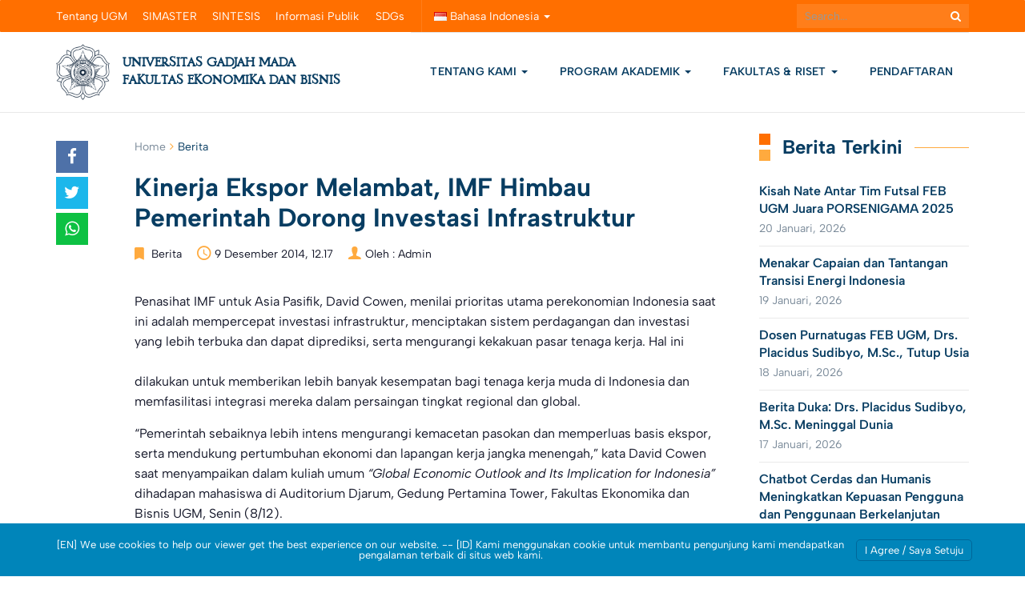

--- FILE ---
content_type: text/html; charset=UTF-8
request_url: https://feb.ugm.ac.id/id/berita/663-kinerja-ekspor-melambat-imf-himbau-pemerintah-dorong-investasi-infrastruktur
body_size: 28047
content:
<!DOCTYPE html>
<html lang="id-ID">
<head>
	<meta charset="UTF-8">
	<meta http-equiv="X-UA-Compatible" content="IE=edge">
	<meta name="viewport" content="width=device-width, initial-scale=1">
		<link rel="shortcut icon" type='image/x-icon' href="https://feb.ugm.ac.id/wp-content/themes/ugm-theme-v2.0/assets/images/ugm_favicon.png">
		<meta property="og:title" content="Kinerja Ekspor Melambat, IMF Himbau Pemerintah Dorong Investasi Infrastruktur"/><meta property="og:url" content="https://feb.ugm.ac.id/id/berita/663-kinerja-ekspor-melambat-imf-himbau-pemerintah-dorong-investasi-infrastruktur"/><meta property="og:site_name" content="https://feb.ugm.ac.id"/><meta property="twitter:card" content="summary"/><meta property="twitter:title" content="Kinerja Ekspor Melambat, IMF Himbau Pemerintah Dorong Investasi Infrastruktur | https://feb.ugm.ac.id"/><meta property="twitter:domain" content="https://feb.ugm.ac.id"/>		<meta name='robots' content='index, follow, max-image-preview:large, max-snippet:-1, max-video-preview:-1' />

<!-- Google Tag Manager for WordPress by gtm4wp.com -->
<script data-cfasync="false" data-pagespeed-no-defer>
	var gtm4wp_datalayer_name = "dataLayer";
	var dataLayer = dataLayer || [];

	const gtm4wp_scrollerscript_debugmode         = false;
	const gtm4wp_scrollerscript_callbacktime      = 100;
	const gtm4wp_scrollerscript_readerlocation    = 150;
	const gtm4wp_scrollerscript_contentelementid  = "content";
	const gtm4wp_scrollerscript_scannertime       = 60;
</script>
<!-- End Google Tag Manager for WordPress by gtm4wp.com --><!-- Google tag (gtag.js) consent mode dataLayer added by Site Kit -->
<script type="text/javascript" id="google_gtagjs-js-consent-mode-data-layer">
/* <![CDATA[ */
window.dataLayer = window.dataLayer || [];function gtag(){dataLayer.push(arguments);}
gtag('consent', 'default', {"ad_personalization":"denied","ad_storage":"denied","ad_user_data":"denied","analytics_storage":"denied","functionality_storage":"denied","security_storage":"denied","personalization_storage":"denied","region":["AT","BE","BG","CH","CY","CZ","DE","DK","EE","ES","FI","FR","GB","GR","HR","HU","IE","IS","IT","LI","LT","LU","LV","MT","NL","NO","PL","PT","RO","SE","SI","SK"],"wait_for_update":500});
window._googlesitekitConsentCategoryMap = {"statistics":["analytics_storage"],"marketing":["ad_storage","ad_user_data","ad_personalization"],"functional":["functionality_storage","security_storage"],"preferences":["personalization_storage"]};
window._googlesitekitConsents = {"ad_personalization":"denied","ad_storage":"denied","ad_user_data":"denied","analytics_storage":"denied","functionality_storage":"denied","security_storage":"denied","personalization_storage":"denied","region":["AT","BE","BG","CH","CY","CZ","DE","DK","EE","ES","FI","FR","GB","GR","HR","HU","IE","IS","IT","LI","LT","LU","LV","MT","NL","NO","PL","PT","RO","SE","SI","SK"],"wait_for_update":500};
/* ]]> */
</script>
<!-- End Google tag (gtag.js) consent mode dataLayer added by Site Kit -->

	<!-- This site is optimized with the Yoast SEO plugin v26.7 - https://yoast.com/wordpress/plugins/seo/ -->
	<title>Kinerja Ekspor Melambat, IMF Himbau Pemerintah Dorong Investasi Infrastruktur - Fakultas Ekonomika dan Bisnis Universitas Gadjah Mada</title>
	<meta name="description" content="Pemerintah sebaiknya lebih intens mengurangi kemacetan pasokan dan memperluas basis ekspor, serta mendukung pertumbuhan ekonomi dan lapangan kerja jangka menengah" />
	<link rel="canonical" href="https://feb.ugm.ac.id/id/berita/663-kinerja-ekspor-melambat-imf-himbau-pemerintah-dorong-investasi-infrastruktur" />
	<meta property="og:locale" content="id_ID" />
	<meta property="og:type" content="article" />
	<meta property="og:title" content="Kinerja Ekspor Melambat, IMF Himbau Pemerintah Dorong Investasi Infrastruktur - Fakultas Ekonomika dan Bisnis Universitas Gadjah Mada" />
	<meta property="og:description" content="Pemerintah sebaiknya lebih intens mengurangi kemacetan pasokan dan memperluas basis ekspor, serta mendukung pertumbuhan ekonomi dan lapangan kerja jangka menengah" />
	<meta property="og:url" content="https://feb.ugm.ac.id/id/berita/663-kinerja-ekspor-melambat-imf-himbau-pemerintah-dorong-investasi-infrastruktur" />
	<meta property="og:site_name" content="Fakultas Ekonomika dan Bisnis Universitas Gadjah Mada" />
	<meta property="article:publisher" content="https://www.facebook.com/feb.ugm" />
	<meta property="article:published_time" content="2014-12-09T05:17:35+00:00" />
	<meta property="og:image" content="https://feb.ugm.ac.id/wp-content/uploads/sites/47/2025/07/febugm20-og.jpg" />
	<meta property="og:image:width" content="1200" />
	<meta property="og:image:height" content="630" />
	<meta property="og:image:type" content="image/jpeg" />
	<meta name="author" content="Admin" />
	<meta name="twitter:card" content="summary_large_image" />
	<meta name="twitter:creator" content="@feb_ugm" />
	<meta name="twitter:site" content="@feb_ugm" />
	<meta name="twitter:label1" content="Ditulis oleh" />
	<meta name="twitter:data1" content="Admin" />
	<meta name="twitter:label2" content="Estimasi waktu membaca" />
	<meta name="twitter:data2" content="1 menit" />
	<script type="application/ld+json" class="yoast-schema-graph">{"@context":"https://schema.org","@graph":[{"@type":"Article","@id":"https://feb.ugm.ac.id/id/berita/663-kinerja-ekspor-melambat-imf-himbau-pemerintah-dorong-investasi-infrastruktur#article","isPartOf":{"@id":"https://feb.ugm.ac.id/id/berita/663-kinerja-ekspor-melambat-imf-himbau-pemerintah-dorong-investasi-infrastruktur"},"author":{"name":"Admin","@id":"https://feb.ugm.ac.id/id/#/schema/person/2985e4ebd9cb7aa6ae42a3a3457827c2"},"headline":"Kinerja Ekspor Melambat, IMF Himbau Pemerintah Dorong Investasi Infrastruktur","datePublished":"2014-12-09T05:17:35+00:00","mainEntityOfPage":{"@id":"https://feb.ugm.ac.id/id/berita/663-kinerja-ekspor-melambat-imf-himbau-pemerintah-dorong-investasi-infrastruktur"},"wordCount":298,"publisher":{"@id":"https://feb.ugm.ac.id/id/#organization"},"articleSection":["Berita"],"inLanguage":"id"},{"@type":"WebPage","@id":"https://feb.ugm.ac.id/id/berita/663-kinerja-ekspor-melambat-imf-himbau-pemerintah-dorong-investasi-infrastruktur","url":"https://feb.ugm.ac.id/id/berita/663-kinerja-ekspor-melambat-imf-himbau-pemerintah-dorong-investasi-infrastruktur","name":"Kinerja Ekspor Melambat, IMF Himbau Pemerintah Dorong Investasi Infrastruktur - Fakultas Ekonomika dan Bisnis Universitas Gadjah Mada","isPartOf":{"@id":"https://feb.ugm.ac.id/id/#website"},"datePublished":"2014-12-09T05:17:35+00:00","description":"Pemerintah sebaiknya lebih intens mengurangi kemacetan pasokan dan memperluas basis ekspor, serta mendukung pertumbuhan ekonomi dan lapangan kerja jangka menengah","breadcrumb":{"@id":"https://feb.ugm.ac.id/id/berita/663-kinerja-ekspor-melambat-imf-himbau-pemerintah-dorong-investasi-infrastruktur#breadcrumb"},"inLanguage":"id","potentialAction":[{"@type":"ReadAction","target":["https://feb.ugm.ac.id/id/berita/663-kinerja-ekspor-melambat-imf-himbau-pemerintah-dorong-investasi-infrastruktur"]}]},{"@type":"BreadcrumbList","@id":"https://feb.ugm.ac.id/id/berita/663-kinerja-ekspor-melambat-imf-himbau-pemerintah-dorong-investasi-infrastruktur#breadcrumb","itemListElement":[{"@type":"ListItem","position":1,"name":"Home","item":"https://feb.ugm.ac.id/id/"},{"@type":"ListItem","position":2,"name":"Berita","item":"https://feb.ugm.ac.id/id/category/berita"},{"@type":"ListItem","position":3,"name":"Kinerja Ekspor Melambat, IMF Himbau Pemerintah Dorong Investasi Infrastruktur"}]},{"@type":"WebSite","@id":"https://feb.ugm.ac.id/id/#website","url":"https://feb.ugm.ac.id/id/","name":"Fakultas Ekonomika dan Bisnis Universitas Gadjah Mada","description":"Sekolah Bisnis Terakreditasi dan Terbaik di Indonesia","publisher":{"@id":"https://feb.ugm.ac.id/id/#organization"},"alternateName":"FEB UGM","potentialAction":[{"@type":"SearchAction","target":{"@type":"EntryPoint","urlTemplate":"https://feb.ugm.ac.id/id/?s={search_term_string}"},"query-input":{"@type":"PropertyValueSpecification","valueRequired":true,"valueName":"search_term_string"}}],"inLanguage":"id"},{"@type":"Organization","@id":"https://feb.ugm.ac.id/id/#organization","name":"Fakultas Ekonomika dan Bisnis Universitas Gadjah Mada","alternateName":"FEB UGM","url":"https://feb.ugm.ac.id/id/","logo":{"@type":"ImageObject","inLanguage":"id","@id":"https://feb.ugm.ac.id/id/#/schema/logo/image/","url":"https://feb.ugm.ac.id/wp-content/uploads/sites/47/2025/03/feb-ugm-oneside.jpg","contentUrl":"https://feb.ugm.ac.id/wp-content/uploads/sites/47/2025/03/feb-ugm-oneside.jpg","width":640,"height":640,"caption":"Fakultas Ekonomika dan Bisnis Universitas Gadjah Mada"},"image":{"@id":"https://feb.ugm.ac.id/id/#/schema/logo/image/"},"sameAs":["https://www.facebook.com/feb.ugm","https://x.com/feb_ugm","https://www.linkedin.com/school/febugm","https://www.instagram.com/feb.ugm","https://www.youtube.com/channel/UCUhRQkSIqtsF25htBgReQAA","https://www.threads.net/@feb.ugm","https://www.tiktok.com/@feb.ugm","https://g.page/febugmyogyakarta","https://open.spotify.com/user/31nfps2ailyyz4lp2whez3ftcuj4"]},{"@type":"Person","@id":"https://feb.ugm.ac.id/id/#/schema/person/2985e4ebd9cb7aa6ae42a3a3457827c2","name":"Admin","image":{"@type":"ImageObject","inLanguage":"id","@id":"https://feb.ugm.ac.id/id/#/schema/person/image/","url":"https://secure.gravatar.com/avatar/20583e3dbacbf76c4c25d424fd692ffdd6dd41d76ed8edc7649141c217521311?s=96&d=mm&r=g","contentUrl":"https://secure.gravatar.com/avatar/20583e3dbacbf76c4c25d424fd692ffdd6dd41d76ed8edc7649141c217521311?s=96&d=mm&r=g","caption":"Admin"},"sameAs":["https://feb.ugm.ac.id"],"url":"https://feb.ugm.ac.id/id/author/labkom"}]}</script>
	<!-- / Yoast SEO plugin. -->


<link rel='dns-prefetch' href='//maps.googleapis.com' />
<link rel='dns-prefetch' href='//feb.ugm.ac.id' />
<link rel='dns-prefetch' href='//www.googletagmanager.com' />
<link rel="alternate" title="oEmbed (JSON)" type="application/json+oembed" href="https://feb.ugm.ac.id/wp-json/oembed/1.0/embed?url=https%3A%2F%2Ffeb.ugm.ac.id%2Fid%2Fberita%2F663-kinerja-ekspor-melambat-imf-himbau-pemerintah-dorong-investasi-infrastruktur&#038;lang=id" />
<link rel="alternate" title="oEmbed (XML)" type="text/xml+oembed" href="https://feb.ugm.ac.id/wp-json/oembed/1.0/embed?url=https%3A%2F%2Ffeb.ugm.ac.id%2Fid%2Fberita%2F663-kinerja-ekspor-melambat-imf-himbau-pemerintah-dorong-investasi-infrastruktur&#038;format=xml&#038;lang=id" />
<style id='wp-img-auto-sizes-contain-inline-css' type='text/css'>
img:is([sizes=auto i],[sizes^="auto," i]){contain-intrinsic-size:3000px 1500px}
/*# sourceURL=wp-img-auto-sizes-contain-inline-css */
</style>
<link rel='stylesheet' id='dashicons-css' href='https://feb.ugm.ac.id/wp-includes/css/dashicons.min.css?ver=6.9' type='text/css' media='all' />
<link rel='stylesheet' id='post-views-counter-frontend-css' href='https://feb.ugm.ac.id/wp-content/plugins/post-views-counter/css/frontend.css?ver=1.7.0' type='text/css' media='all' />
<link rel='stylesheet' id='hfe-widgets-style-css' href='https://feb.ugm.ac.id/wp-content/plugins/header-footer-elementor/inc/widgets-css/frontend.css?ver=2.8.1' type='text/css' media='all' />
<style id='wp-emoji-styles-inline-css' type='text/css'>

	img.wp-smiley, img.emoji {
		display: inline !important;
		border: none !important;
		box-shadow: none !important;
		height: 1em !important;
		width: 1em !important;
		margin: 0 0.07em !important;
		vertical-align: -0.1em !important;
		background: none !important;
		padding: 0 !important;
	}
/*# sourceURL=wp-emoji-styles-inline-css */
</style>
<link rel='stylesheet' id='wp-block-library-css' href='https://feb.ugm.ac.id/wp-includes/css/dist/block-library/style.min.css?ver=6.9' type='text/css' media='all' />
<style id='gmap-gmap-block-style-inline-css' type='text/css'>
.wp-block-gmap-gmap-block iframe{border:none;box-sizing:border-box;height:400px;width:100%}@media(min-width:768px)and (max-width:1024px){.wp-block-gmap-gmap-block iframe{height:300px}}@media(max-width:767px){.wp-block-gmap-gmap-block iframe{height:200px}}

/*# sourceURL=https://feb.ugm.ac.id/wp-content/plugins/gmap-block/build/blocks/gmap/style-index.css */
</style>
<link rel='stylesheet' id='magnific-popup-css' href='https://feb.ugm.ac.id/wp-content/plugins/gutentor/assets/library/magnific-popup/magnific-popup.min.css?ver=1.8.0' type='text/css' media='all' />
<link rel='stylesheet' id='slick-css' href='https://feb.ugm.ac.id/wp-content/plugins/gutentor/assets/library/slick/slick.min.css?ver=1.8.1' type='text/css' media='all' />
<style id='inline-spoilers-block-style-inline-css' type='text/css'>
.wp-block-inline-spoilers-block{background:#f5f5f5;border:1px solid #c3cbd1;border-left-width:2px;box-sizing:border-box;clear:both;padding:0 10px}.wp-block-inline-spoilers-block .spoiler-title,.wp-block-inline-spoilers-block summary{background-color:#e9e9e6;background-image:url([data-uri]);background-position:6px;background-repeat:no-repeat;border-bottom:1px solid #c3cbd1;cursor:pointer;font-weight:700;line-height:1.5;list-style:none;margin:0 -10px -1px;outline:0;padding:0 6px 0 23px;text-align:left}.wp-block-inline-spoilers-block[open]>.spoiler-title,.wp-block-inline-spoilers-block[open]>summary{background-image:url([data-uri]);margin:0 -10px 2px}div.spoiler-wrap{background-color:#e9e9e6;border:1px solid #c3cbd1;border-left-width:2px;clear:both;display:block;margin:6px 0;padding:0}div.spoiler-head{color:#2a2a2a;cursor:pointer;display:block;font-weight:700;line-height:1.5;margin-left:6px;padding:0 6px 0 14px;text-align:left}div.spoiler-head.collapsed{background:url([data-uri]) 0 no-repeat}div.spoiler-head.expanded{background:url([data-uri]) 0 no-repeat}div.spoiler-head.collapsed.no-icon,div.spoiler-head.expanded.no-icon{background:0 0;cursor:auto;padding:0 6px}div.spoiler-body{background:#f5f5f5;border-top:1px solid #c3cbd1;padding:2px 6px}.wp-block-inline-spoilers-block:has(.spoiler-wrap){background:transparent;border:0;padding:0}

/*# sourceURL=https://feb.ugm.ac.id/wp-content/plugins/inline-spoilers/build/style-index.css */
</style>
<style id='ugm-blocks-post-list-style-inline-css' type='text/css'>
/*!*************************************************************************************************************************************************************************************************************************************************!*\
  !*** css ./node_modules/css-loader/dist/cjs.js??ruleSet[1].rules[3].use[1]!./node_modules/postcss-loader/dist/cjs.js??ruleSet[1].rules[3].use[2]!./node_modules/sass-loader/dist/cjs.js??ruleSet[1].rules[3].use[3]!./src/post-list/style.scss ***!
  \*************************************************************************************************************************************************************************************************************************************************/
/**
 * The following styles get applied both on the front of your site
 * and in the editor.
 *
 * Replace them with your own styles or remove the file completely.
 */
.ugm-blocks-block-post-list .posts .post-img {
  margin-bottom: 15px;
}
.ugm-blocks-block-post-list .posts .post-img a {
  display: block;
  position: relative;
  padding-bottom: 66.67%;
}
.ugm-blocks-block-post-list .posts .post-img img {
  position: absolute;
  width: 100%;
  height: 100%;
  margin: 0;
  -o-object-fit: cover;
     object-fit: cover;
}
.ugm-blocks-block-post-list .posts .post .post-content .post-title h3 {
  margin: 0;
  line-height: 1.3;
  font-weight: 600;
  font-size: 16px;
}
.ugm-blocks-block-post-list .posts .post .post-content .post-title h3 a {
  color: var(--wp--preset--color--ugm-primary-bg);
  text-decoration: none;
}
.ugm-blocks-block-post-list .posts .post .post-content .post-title h3 a:hover {
  text-decoration: underline;
}
.ugm-blocks-block-post-list .posts .post .post-content .post-date {
  margin-bottom: 0;
  margin-top: 5px;
  display: inline-block;
  text-decoration: none;
  font-family: var(--wp--preset--font-family--content-font);
  font-weight: 400;
  font-size: 14px;
  line-height: 1.43;
  letter-spacing: 0.25px;
  color: #7A8A99;
  text-transform: unset;
}
.ugm-blocks-block-post-list .posts .post .post-content .post-date:before {
  display: none;
}
.ugm-blocks-block-post-list .posts .post .post-content .entry-content {
  margin-top: 5px;
}
.ugm-blocks-block-post-list .posts .post .post-content .entry-content p {
  margin: 0;
  color: #555;
  font-size: 14px;
  line-height: 1.7142857143;
}
.ugm-blocks-block-post-list .posts-grid {
  display: flex;
  gap: 30px;
  flex-wrap: wrap;
}
.ugm-blocks-block-post-list .posts-grid .post {
  border-bottom: 0;
  padding-bottom: 0;
  margin-bottom: 0;
}
.ugm-blocks-block-post-list .posts-grid.column-1 .post {
  flex-basis: 100%;
}
.ugm-blocks-block-post-list .posts-grid.column-2 .post {
  flex-basis: calc(50% - 15px);
}
.ugm-blocks-block-post-list .posts-grid.column-3 .post {
  flex-basis: calc(33.33% - 20px);
}
.ugm-blocks-block-post-list .posts-grid.column-4 .post {
  flex-basis: calc(25% - 22.5px);
}
@media (max-width: 768px) {
  .ugm-blocks-block-post-list .posts-grid {
    display: block;
  }
  .ugm-blocks-block-post-list .posts-grid .post {
    padding-bottom: 15px;
    margin-bottom: 15px;
    border-bottom: 1px solid #e6e6e6;
  }
}
.ugm-blocks-block-post-list .posts-list .post {
  display: flex;
  margin-bottom: 20px;
  padding-bottom: 20px;
  border-bottom: 1px solid #e6e6e6;
  gap: 30px;
}
.ugm-blocks-block-post-list .posts-list .post .post-img {
  width: 22%;
  flex-shrink: 0;
  margin: 0;
}
.ugm-blocks-block-post-list .posts-list .post .post-img a {
  height: auto;
}
.ugm-blocks-block-post-list .posts-list .post .post-content {
  flex-shrink: 1;
}
.ugm-blocks-block-post-list .posts-list .post:last-child {
  margin-bottom: 0;
}
@media (max-width: 768px) {
  .ugm-blocks-block-post-list .posts-list .post {
    display: block;
  }
  .ugm-blocks-block-post-list .posts-list .post .post-img {
    width: 100%;
    margin-bottom: 15px;
  }
}
.ugm-blocks-block-post-list .btn-box {
  border-top: 0;
  padding-top: 0;
  margin-top: 20px;
  text-align: right;
}
.ugm-blocks-block-post-list .btn-box .btn-more {
  padding: 0;
  color: var(--wp--preset--color--ugm-primary-bg);
}
.ugm-blocks-block-post-list .btn-box .btn-more::after {
  content: "\f105";
  font-family: "FontAwesome";
  font-size: 14px;
  color: currentColor;
  display: inline-block;
  width: 20px;
  height: 20px;
  text-align: center;
  line-height: 15px;
  text-indent: 2px;
  margin-left: 10px;
  border: 2px solid currentColor;
  border-radius: 9999px;
}
.ugm-blocks-block-post-list .btn-box .btn-more:hover {
  text-decoration: underline;
}

.wp-block-column .ugm-blocks-block-post-list .posts-list .post {
  margin-bottom: 15px;
  padding-bottom: 15px;
  gap: 20px;
}
.wp-block-column .ugm-blocks-block-post-list .posts-list .post .post-img {
  width: 25%;
}
@media (max-width: 768px) {
  .wp-block-column .ugm-blocks-block-post-list .posts-list .post .post-img {
    width: 100%;
  }
}

/*# sourceMappingURL=style-index.css.map*/
/*# sourceURL=https://feb.ugm.ac.id/wp-content/themes/ugm-theme-v2.0/inc/libs/ugm-blocks/build/post-list/style-index.css */
</style>
<style id='ugm-blocks-event-list-style-inline-css' type='text/css'>
/*!**************************************************************************************************************************************************************************************************************************************************!*\
  !*** css ./node_modules/css-loader/dist/cjs.js??ruleSet[1].rules[3].use[1]!./node_modules/postcss-loader/dist/cjs.js??ruleSet[1].rules[3].use[2]!./node_modules/sass-loader/dist/cjs.js??ruleSet[1].rules[3].use[3]!./src/event-list/style.scss ***!
  \**************************************************************************************************************************************************************************************************************************************************/
/**
 * The following styles get applied both on the front of your site
 * and in the editor.
 *
 * Replace them with your own styles or remove the file completely.
 */
.ugm-blocks-block-event-list .events .post.post-event {
  padding-bottom: 20px;
  margin-bottom: 20px;
  border-bottom: 1px solid #E6E6E6;
}
.ugm-blocks-block-event-list .events .post.post-event .event-date {
  display: flex;
  align-items: center;
}
.ugm-blocks-block-event-list .events .post.post-event .event-date > span {
  display: block;
  width: 100%;
  line-height: 1.3;
  font-size: 40px !important;
  font-weight: 700;
  padding: 0;
  color: var(--wp--preset--color--ugm-primary-bg);
  font-family: var(--wp--preset--font-family--heading-font);
}
.ugm-blocks-block-event-list .events .post.post-event .event-date strong {
  display: block;
  text-transform: uppercase;
  font-family: var(--wp--preset--font-family--heading-font);
  color: #7A8A99;
  font-weight: 700;
  font-size: 14px;
  line-height: 1.3;
  text-align: center;
  letter-spacing: 0.5px;
}
.ugm-blocks-block-event-list .events .post.post-event .post-content {
  display: flex;
  align-items: center;
}
.ugm-blocks-block-event-list .events .post.post-event .post-content .post-title > h3 {
  margin: 0 0 5px;
  line-height: 1.3;
  font-weight: 600;
  font-size: 16px;
}
.ugm-blocks-block-event-list .events .post.post-event .post-content .post-title > h3 a {
  color: var(--wp--preset--color--ugm-primary-bg);
  text-decoration: none;
}
.ugm-blocks-block-event-list .events .post.post-event .post-content .post-title > h3 a:hover {
  text-decoration: underline;
}
.ugm-blocks-block-event-list .events .post.post-event .post-content .post-title .post-date {
  margin-bottom: 0;
  margin-top: 0;
  display: inline-block;
  text-decoration: none;
  font-family: var(--wp--preset--font-family--content-font);
  font-weight: 400;
  font-size: 14px;
  line-height: 1.43;
  letter-spacing: 0.25px;
  color: #7A8A99;
  text-transform: unset;
}
.ugm-blocks-block-event-list .events .post.post-event .post-content .post-title .post-date:before {
  display: none;
}
.ugm-blocks-block-event-list .events-list .post.post-event {
  display: flex;
  gap: 20px;
}
.ugm-blocks-block-event-list .events-list .post.post-event .event-date {
  width: 25%;
  max-width: 100px;
}
.ugm-blocks-block-event-list .events-list .post.post-event:last-child {
  margin-bottom: 0;
}
.ugm-blocks-block-event-list .events-grid {
  display: flex;
  gap: 30px;
  flex-wrap: wrap;
}
.ugm-blocks-block-event-list .events-grid .post.post-event {
  flex-grow: 0;
  flex-shrink: 0;
  border-bottom: 0;
  padding-bottom: 0;
  margin-bottom: 0;
}
.ugm-blocks-block-event-list .events-grid .post.post-event .event-date {
  text-align: center;
  margin-bottom: 20px;
  max-width: none !important;
  border-right: 0 !important;
}
.ugm-blocks-block-event-list .events-grid .post.post-event .event-date span {
  font-size: 60px;
  color: #a6a6a6;
  display: block;
}
.ugm-blocks-block-event-list .events-grid .post.post-event .event-date span strong {
  display: block;
  text-transform: uppercase;
  font-size: 14px;
  font-weight: bold;
  color: #222222;
}
.ugm-blocks-block-event-list .events-grid .post.post-event .post-content {
  width: 100% !important;
}
.ugm-blocks-block-event-list .events-grid .post.post-event .post-title h3 {
  font-size: 16px;
  margin: 0 0 10px;
}
.ugm-blocks-block-event-list .events-grid .post.post-event .post-title .post-date {
  color: #a6a6a6;
  text-transform: uppercase;
  font-size: 10px;
}
.ugm-blocks-block-event-list .events-grid.column-1 .post-event {
  flex-basis: 100%;
}
.ugm-blocks-block-event-list .events-grid.column-2 .post-event {
  flex-basis: calc(50% - 30px);
}
.ugm-blocks-block-event-list .events-grid.column-3 .post-event {
  flex-basis: calc(33.33% - 30px);
}
.ugm-blocks-block-event-list .events-grid.column-4 .post-event {
  flex-basis: calc(25% - 30px);
}
.ugm-blocks-block-event-list .btn-box {
  border-top: 0;
  padding-top: 0;
  margin-top: 20px;
  text-align: right;
}
.ugm-blocks-block-event-list .btn-box .btn-more {
  padding: 0;
  color: var(--wp--preset--color--ugm-primary-bg);
}
.ugm-blocks-block-event-list .btn-box .btn-more::after {
  content: "\f105";
  font-family: "FontAwesome";
  font-size: 14px;
  color: currentColor;
  display: inline-block;
  width: 20px;
  height: 20px;
  text-align: center;
  line-height: 15px;
  text-indent: 2px;
  margin-left: 10px;
  border: 2px solid currentColor;
  border-radius: 9999px;
}
.ugm-blocks-block-event-list .btn-box .btn-more:hover {
  text-decoration: underline;
}

.wp-block-column .ugm-blocks-block-event-list .events-list .post.post-event {
  gap: 15px;
  padding-bottom: 15px;
  margin-bottom: 15px;
}
.wp-block-column .ugm-blocks-block-event-list .events-list .post.post-event .event-date {
  max-width: 70px;
}
.wp-block-column .ugm-blocks-block-event-list .events-list .post.post-event .event-date > span {
  font-size: 48px;
  margin-bottom: 0;
  padding: 15px 0;
}
@media (max-width: 768px) {
  .wp-block-column .ugm-blocks-block-event-list .events-list .post.post-event .event-date > span {
    padding: 0;
  }
}
.wp-block-column .ugm-blocks-block-event-list .events-list .post.post-event .post-content {
  width: calc(100% - 80px);
}
.wp-block-column .ugm-blocks-block-event-list .events-list .post.post-event .post-content .post-title h3 {
  font-size: 16px;
}

@media (max-width: 768px) {
  .ugm-blocks-block-event-list .events-list .post.post-event {
    gap: 15px;
    padding-bottom: 15px;
    margin-bottom: 15px;
  }
  .ugm-blocks-block-event-list .events-list .post.post-event .event-date {
    max-width: 70px;
  }
  .ugm-blocks-block-event-list .events-list .post.post-event .event-date > span {
    font-size: 48px;
    margin-bottom: 0;
    padding: 0;
  }
  .ugm-blocks-block-event-list .events-list .post.post-event .post-content {
    width: calc(100% - 80px);
  }
  .ugm-blocks-block-event-list .events-list .post.post-event .post-content .post-title > h3 {
    font-size: 16px;
  }
  .ugm-blocks-block-event-list .events-grid {
    display: block;
  }
  .ugm-blocks-block-event-list .events-grid .post.post-event {
    display: flex;
    gap: 15px;
    padding-bottom: 15px;
    margin-bottom: 15px;
    border-bottom: 1px solid #E6E6E6;
  }
  .ugm-blocks-block-event-list .events-grid .post.post-event .event-date {
    max-width: 70px;
    border-right: 1px solid #E6E6E6 !important;
    margin: 0;
  }
  .ugm-blocks-block-event-list .events-grid .post.post-event .event-date > span {
    font-size: 48px;
    margin-bottom: 0;
    padding: 0;
  }
  .ugm-blocks-block-event-list .events-grid .post.post-event .post-content {
    width: calc(100% - 80px);
  }
  .ugm-blocks-block-event-list .events-grid .post.post-event .post-content .post-title > h3 {
    font-size: 16px;
  }
}

/*# sourceMappingURL=style-index.css.map*/
/*# sourceURL=https://feb.ugm.ac.id/wp-content/themes/ugm-theme-v2.0/inc/libs/ugm-blocks/build/event-list/style-index.css */
</style>
<style id='ugm-blocks-file-list-style-inline-css' type='text/css'>
/*!*************************************************************************************************************************************************************************************************************************************************!*\
  !*** css ./node_modules/css-loader/dist/cjs.js??ruleSet[1].rules[3].use[1]!./node_modules/postcss-loader/dist/cjs.js??ruleSet[1].rules[3].use[2]!./node_modules/sass-loader/dist/cjs.js??ruleSet[1].rules[3].use[3]!./src/file-list/style.scss ***!
  \*************************************************************************************************************************************************************************************************************************************************/
/**
 * The following styles get applied both on the front of your site
 * and in the editor.
 *
 * Replace them with your own styles or remove the file completely.
 */
.ugm-blocks-block-file-list .files .post .post-content .post-title h3 {
  margin: 0;
  line-height: 1.3;
  font-weight: 600;
  font-size: 16px;
}
.ugm-blocks-block-file-list .files .post .post-content .post-title h3 a {
  color: var(--wp--preset--color--ugm-primary-bg);
  text-decoration: none;
}
.ugm-blocks-block-file-list .files .post .post-content .post-title h3 a:hover {
  text-decoration: underline;
}
.ugm-blocks-block-file-list .files .post .post-content .post-date {
  margin-bottom: 0;
  margin-top: 10px;
  display: inline-block;
  text-decoration: none;
  color: #a6a6a6;
  font-family: var(--wp--preset--font-family--content-font);
  font-size: 10px;
  text-transform: uppercase;
  font-weight: bold;
}
.ugm-blocks-block-file-list .files-grid {
  display: flex;
  gap: 30px;
  flex-wrap: wrap;
}
.ugm-blocks-block-file-list .files-grid .post {
  border-bottom: 0;
  padding-bottom: 0;
  margin-bottom: 0;
}
.ugm-blocks-block-file-list .files-grid.column-1 .post {
  flex-basis: 100%;
}
.ugm-blocks-block-file-list .files-grid.column-2 .post {
  flex-basis: calc(50% - 15px);
}
.ugm-blocks-block-file-list .files-grid.column-3 .post {
  flex-basis: calc(33.33% - 20px);
}
.ugm-blocks-block-file-list .files-grid.column-4 .post {
  flex-basis: calc(25% - 22.5px);
}
@media (max-width: 768px) {
  .ugm-blocks-block-file-list .files-grid {
    display: block;
  }
  .ugm-blocks-block-file-list .files-grid .post {
    padding-bottom: 15px;
    margin-bottom: 15px;
    border-bottom: 1px solid #e6e6e6;
  }
}
.ugm-blocks-block-file-list .files-list .post {
  margin-bottom: 20px;
  padding-bottom: 20px;
  border-bottom: 1px solid #e6e6e6;
}
.ugm-blocks-block-file-list .files-list .post:last-child {
  margin-bottom: 0;
}
@media (max-width: 768px) {
  .ugm-blocks-block-file-list .files-list .post {
    display: block;
  }
}
.ugm-blocks-block-file-list .btn-box {
  border-top: 0;
  padding-top: 0;
  margin-top: 20px;
  text-align: right;
}
.ugm-blocks-block-file-list .btn-box .btn-more {
  padding: 0;
  color: var(--wp--preset--color--ugm-primary-bg);
}
.ugm-blocks-block-file-list .btn-box .btn-more::after {
  content: "\f105";
  font-family: "FontAwesome";
  font-size: 14px;
  color: currentColor;
  display: inline-block;
  width: 20px;
  height: 20px;
  text-align: center;
  line-height: 15px;
  text-indent: 2px;
  margin-left: 10px;
  border: 2px solid currentColor;
  border-radius: 9999px;
}
.ugm-blocks-block-file-list .btn-box .btn-more:hover {
  text-decoration: underline;
}

.wp-block-column .ugm-blocks-block-file-list .pfiles-list .post {
  margin-bottom: 15px;
  padding-bottom: 15px;
}

/*# sourceMappingURL=style-index.css.map*/
/*# sourceURL=https://feb.ugm.ac.id/wp-content/themes/ugm-theme-v2.0/inc/libs/ugm-blocks/build/file-list/style-index.css */
</style>
<style id='ugm-blocks-post-slider-style-inline-css' type='text/css'>
/*!***************************************************************************************************************************************************************************************************************************************************!*\
  !*** css ./node_modules/css-loader/dist/cjs.js??ruleSet[1].rules[3].use[1]!./node_modules/postcss-loader/dist/cjs.js??ruleSet[1].rules[3].use[2]!./node_modules/sass-loader/dist/cjs.js??ruleSet[1].rules[3].use[3]!./src/post-slider/style.scss ***!
  \***************************************************************************************************************************************************************************************************************************************************/
/**
 * The following styles get applied both on the front of your site
 * and in the editor.
 *
 * Replace them with your own styles or remove the file completely.
 */
.ugm-blocks-block-post-slider article.post {
  display: flex;
  gap: 40px;
  padding-bottom: 0;
  margin-bottom: 0;
  border-bottom: 0;
}
.ugm-blocks-block-post-slider article.post:first-child {
  display: flex;
}
.ugm-blocks-block-post-slider article.post .post-img {
  flex-basis: 50%;
  padding: 0;
  width: 50%;
}
.ugm-blocks-block-post-slider article.post .post-img a {
  display: block;
  height: 370px;
}
.ugm-blocks-block-post-slider article.post .post-img a img {
  height: 370px;
  -o-object-fit: cover;
     object-fit: cover;
  display: block;
  margin: 0;
}
.ugm-blocks-block-post-slider article.post .post-content {
  flex-basis: 50%;
  padding: 40px;
  padding-left: 0;
}
.ugm-blocks-block-post-slider article.post .post-content .btn-more {
  float: none;
}
.ugm-blocks-block-post-slider article.post .post-title {
  margin-bottom: 8px;
}
.ugm-blocks-block-post-slider article.post .post-title h3 {
  margin: 0;
  font-size: 24px;
  font-weight: 700;
  line-height: 1.3;
  letter-spacing: 0.1px;
}
.ugm-blocks-block-post-slider article.post .post-title h3 a {
  color: inherit;
  text-decoration: none;
  outline: 0;
}
.ugm-blocks-block-post-slider article.post .entry-content {
  margin-bottom: 20px;
}
.ugm-blocks-block-post-slider article.post .entry-content p {
  margin: 0;
  font-size: 14px;
  line-height: 1.7142857143;
}
.ugm-blocks-block-post-slider article.post .btn-more {
  padding: 0;
  text-decoration: none;
}
.ugm-blocks-block-post-slider article.post .btn-more::after {
  color: inherit;
}
@media (max-width: 768px) {
  .ugm-blocks-block-post-slider article.post {
    display: block;
  }
  .ugm-blocks-block-post-slider article.post .post-img {
    margin: 0;
    width: 100%;
  }
  .ugm-blocks-block-post-slider article.post .post-img a {
    height: auto;
    position: relative;
    width: 100%;
    padding-bottom: 66.67%;
  }
  .ugm-blocks-block-post-slider article.post .post-img a img {
    position: absolute;
    display: block;
    width: 100% !important;
    height: 100%;
  }
  .ugm-blocks-block-post-slider article.post .post-content {
    padding: 20px;
  }
  .ugm-blocks-block-post-slider article.post .post-title h3 {
    font-size: 16px;
  }
  .ugm-blocks-block-post-slider article.post .entry-content,
  .ugm-blocks-block-post-slider article.post .btn-more {
    display: none;
  }
}
.ugm-blocks-block-post-slider.image-right article.post {
  flex-direction: row-reverse;
}
.ugm-blocks-block-post-slider.image-right article.post .post-content {
  padding-left: 60px;
  padding-right: 0;
}
@media (max-width: 768px) {
  .ugm-blocks-block-post-slider.image-right article.post .post-content {
    padding: 20px;
  }
}
.ugm-blocks-block-post-slider.image-right .slick-dots {
  left: auto;
  right: 50%;
  margin-right: 40px;
}
.ugm-blocks-block-post-slider.image-left article.post .post-content {
  padding-left: 0;
  padding-right: 60px;
}
@media (max-width: 768px) {
  .ugm-blocks-block-post-slider.image-left article.post .post-content {
    padding: 20px;
  }
}
.ugm-blocks-block-post-slider.image-left .slick-dots {
  margin-left: 40px !important;
}
.ugm-blocks-block-post-slider:not(.slick-slider) {
  overflow: hidden;
  height: 370px;
}
.ugm-blocks-block-post-slider .slick-prev:before, .ugm-blocks-block-post-slider .slick-next:before {
  color: var(--wp--preset--color--ugm-secondary);
}
.ugm-blocks-block-post-slider .slick-prev {
  left: 20px;
  opacity: 1;
  transition: all 0.2s;
}
.ugm-blocks-block-post-slider .slick-next {
  right: 20px;
  opacity: 1;
  transition: all 0.2s;
}
@media (max-width: 768px) {
  .ugm-blocks-block-post-slider {
    padding-bottom: 15px;
  }
}

/*# sourceMappingURL=style-index.css.map*/
/*# sourceURL=https://feb.ugm.ac.id/wp-content/themes/ugm-theme-v2.0/inc/libs/ugm-blocks/build/post-slider/style-index.css */
</style>
<style id='ugm-blocks-section-title-style-inline-css' type='text/css'>
/*!*****************************************************************************************************************************************************************************************************************************************************!*\
  !*** css ./node_modules/css-loader/dist/cjs.js??ruleSet[1].rules[3].use[1]!./node_modules/postcss-loader/dist/cjs.js??ruleSet[1].rules[3].use[2]!./node_modules/sass-loader/dist/cjs.js??ruleSet[1].rules[3].use[3]!./src/section-title/style.scss ***!
  \*****************************************************************************************************************************************************************************************************************************************************/
.ugm-blocks-block-heading.style-1 {
  border-bottom: 1px solid #e6e6e6;
}
.ugm-blocks-block-heading.style-1 h1, .ugm-blocks-block-heading.style-1 h2, .ugm-blocks-block-heading.style-1 h3, .ugm-blocks-block-heading.style-1 h4, .ugm-blocks-block-heading.style-1 h5, .ugm-blocks-block-heading.style-1 h6 {
  display: inline-block;
  margin: 0 !important;
  color: var(--wp--preset--color--ugm-primary-bg);
  border-bottom: 3px solid var(--wp--preset--color--ugm-secondary);
  padding-bottom: 11px;
}
.ugm-blocks-block-heading.style-1.align-left {
  text-align: left;
}
.ugm-blocks-block-heading.style-1.align-center {
  text-align: center;
}
.ugm-blocks-block-heading.style-1.align-right {
  text-align: right;
}
.ugm-blocks-block-heading.style-2 {
  display: flex;
  gap: 20px;
  align-items: center;
}
.ugm-blocks-block-heading.style-2 h1, .ugm-blocks-block-heading.style-2 h2, .ugm-blocks-block-heading.style-2 h3, .ugm-blocks-block-heading.style-2 h4, .ugm-blocks-block-heading.style-2 h5, .ugm-blocks-block-heading.style-2 h6 {
  display: block;
  margin: 0 !important;
  white-space: nowrap;
  color: var(--wp--preset--color--ugm-primary-bg);
  position: relative;
  padding-left: 29px;
}
.ugm-blocks-block-heading.style-2 h1:before, .ugm-blocks-block-heading.style-2 h2:before, .ugm-blocks-block-heading.style-2 h3:before, .ugm-blocks-block-heading.style-2 h4:before, .ugm-blocks-block-heading.style-2 h5:before, .ugm-blocks-block-heading.style-2 h6:before {
  position: absolute;
  content: "";
  display: block;
  width: 14px;
  height: 14px;
  background: var(--wp--preset--color--ugm-primary-bg);
  left: 0;
  top: 50%;
  margin-top: -18px;
}
.ugm-blocks-block-heading.style-2 h1:after, .ugm-blocks-block-heading.style-2 h2:after, .ugm-blocks-block-heading.style-2 h3:after, .ugm-blocks-block-heading.style-2 h4:after, .ugm-blocks-block-heading.style-2 h5:after, .ugm-blocks-block-heading.style-2 h6:after {
  position: absolute;
  content: "";
  display: block;
  width: 14px;
  height: 14px;
  background: var(--wp--preset--color--ugm-secondary);
  left: 0;
  bottom: 50%;
  margin-bottom: -18px;
}
.ugm-blocks-block-heading.style-2 .line-before,
.ugm-blocks-block-heading.style-2 .line-after {
  width: 100%;
  height: 1px;
  background: #e6e6e6;
}
.ugm-blocks-block-heading.style-2.align-left {
  text-align: left;
}
.ugm-blocks-block-heading.style-2.align-left .line-before {
  display: none;
}
.ugm-blocks-block-heading.style-2.align-center {
  text-align: center;
}
.ugm-blocks-block-heading.style-2.align-right {
  text-align: right;
}
.ugm-blocks-block-heading.style-2.align-right h1, .ugm-blocks-block-heading.style-2.align-right h2, .ugm-blocks-block-heading.style-2.align-right h3, .ugm-blocks-block-heading.style-2.align-right h4, .ugm-blocks-block-heading.style-2.align-right h5, .ugm-blocks-block-heading.style-2.align-right h6 {
  padding-left: 0;
  padding-right: 29px;
}
.ugm-blocks-block-heading.style-2.align-right h1:before, .ugm-blocks-block-heading.style-2.align-right h1:after, .ugm-blocks-block-heading.style-2.align-right h2:before, .ugm-blocks-block-heading.style-2.align-right h2:after, .ugm-blocks-block-heading.style-2.align-right h3:before, .ugm-blocks-block-heading.style-2.align-right h3:after, .ugm-blocks-block-heading.style-2.align-right h4:before, .ugm-blocks-block-heading.style-2.align-right h4:after, .ugm-blocks-block-heading.style-2.align-right h5:before, .ugm-blocks-block-heading.style-2.align-right h5:after, .ugm-blocks-block-heading.style-2.align-right h6:before, .ugm-blocks-block-heading.style-2.align-right h6:after {
  right: 0;
  left: auto;
}
.ugm-blocks-block-heading.style-2.align-right .line-after {
  display: none;
}
.ugm-blocks-block-heading.style-3 h1, .ugm-blocks-block-heading.style-3 h2, .ugm-blocks-block-heading.style-3 h3, .ugm-blocks-block-heading.style-3 h4, .ugm-blocks-block-heading.style-3 h5, .ugm-blocks-block-heading.style-3 h6 {
  display: inline-block;
  margin: 0 !important;
  color: var(--wp--preset--color--ugm-primary-bg);
  position: relative;
  padding-bottom: 20px;
}
.ugm-blocks-block-heading.style-3 h1:before, .ugm-blocks-block-heading.style-3 h2:before, .ugm-blocks-block-heading.style-3 h3:before, .ugm-blocks-block-heading.style-3 h4:before, .ugm-blocks-block-heading.style-3 h5:before, .ugm-blocks-block-heading.style-3 h6:before {
  position: absolute;
  content: "";
  display: block;
  width: 80px;
  height: 3px;
  background: var(--wp--preset--color--ugm-secondary);
  left: -40px;
  bottom: 0;
}
.ugm-blocks-block-heading.style-3.align-left {
  text-align: left;
}
.ugm-blocks-block-heading.style-3.align-center {
  text-align: center;
}
.ugm-blocks-block-heading.style-3.align-center h1:before, .ugm-blocks-block-heading.style-3.align-center h2:before, .ugm-blocks-block-heading.style-3.align-center h3:before, .ugm-blocks-block-heading.style-3.align-center h4:before, .ugm-blocks-block-heading.style-3.align-center h5:before, .ugm-blocks-block-heading.style-3.align-center h6:before {
  left: 50%;
  margin-left: -40px;
}
.ugm-blocks-block-heading.style-3.align-right {
  text-align: right;
}
.ugm-blocks-block-heading.style-3.align-right h1:before, .ugm-blocks-block-heading.style-3.align-right h2:before, .ugm-blocks-block-heading.style-3.align-right h3:before, .ugm-blocks-block-heading.style-3.align-right h4:before, .ugm-blocks-block-heading.style-3.align-right h5:before, .ugm-blocks-block-heading.style-3.align-right h6:before {
  left: auto;
  right: -40px;
}

/*# sourceMappingURL=style-index.css.map*/
/*# sourceURL=https://feb.ugm.ac.id/wp-content/themes/ugm-theme-v2.0/inc/libs/ugm-blocks/build/section-title/style-index.css */
</style>
<style id='ugm-blocks-icon-style-inline-css' type='text/css'>
/*!********************************************************************************************************************************************************************************************************************************************!*\
  !*** css ./node_modules/css-loader/dist/cjs.js??ruleSet[1].rules[3].use[1]!./node_modules/postcss-loader/dist/cjs.js??ruleSet[1].rules[3].use[2]!./node_modules/sass-loader/dist/cjs.js??ruleSet[1].rules[3].use[3]!./src/icon/style.scss ***!
  \********************************************************************************************************************************************************************************************************************************************/
/**
 * Editor and frontend styles for the Icon Block.
 */
/* Register our variables. */
/* Icon Block styles. */
.wp-block-ugm-blocks-icon {
  display: flex;
  line-height: 0;
  /* Added for a11y. In-block hover/focus controls will be added in future releases. */
  /* There is likely a more efficient way to handle the rotation/flipping */
}
.wp-block-ugm-blocks-icon.has-border-color {
  border: none;
}
.wp-block-ugm-blocks-icon.has-icon-color svg,
.wp-block-ugm-blocks-icon .has-icon-color svg {
  color: currentColor;
}
.wp-block-ugm-blocks-icon.has-icon-color:not(.has-no-icon-fill-color) svg,
.wp-block-ugm-blocks-icon .has-icon-color:not(.has-no-icon-fill-color) svg {
  fill: currentColor;
}
.wp-block-ugm-blocks-icon .icon-container {
  box-sizing: border-box;
}
.wp-block-ugm-blocks-icon a,
.wp-block-ugm-blocks-icon svg {
  width: 100%;
  height: 100%;
  transition: all 0.1s ease-in-out;
}
.wp-block-ugm-blocks-icon a:hover {
  transform: scale(1.1);
}
.wp-block-ugm-blocks-icon.rotate-90 svg,
.wp-block-ugm-blocks-icon .rotate-90 svg {
  transform: rotate(90deg);
}
.wp-block-ugm-blocks-icon.rotate-180 svg,
.wp-block-ugm-blocks-icon .rotate-180 svg {
  transform: rotate(180deg);
}
.wp-block-ugm-blocks-icon.rotate-270 svg,
.wp-block-ugm-blocks-icon .rotate-270 svg {
  transform: rotate(270deg);
}
.wp-block-ugm-blocks-icon.flip-horizontal svg,
.wp-block-ugm-blocks-icon .flip-horizontal svg {
  transform: scaleX(-1);
}
.wp-block-ugm-blocks-icon.flip-vertical svg,
.wp-block-ugm-blocks-icon .flip-vertical svg {
  transform: scaleY(-1);
}
.wp-block-ugm-blocks-icon.flip-vertical.flip-horizontal svg,
.wp-block-ugm-blocks-icon .flip-vertical.flip-horizontal svg {
  transform: scale(-1, -1);
}
.wp-block-ugm-blocks-icon.rotate-90.flip-horizontal svg,
.wp-block-ugm-blocks-icon .rotate-90.flip-horizontal svg {
  transform: rotate(90deg) scaleX(-1);
}
.wp-block-ugm-blocks-icon.rotate-90.flip-vertical svg,
.wp-block-ugm-blocks-icon .rotate-90.flip-vertical svg {
  transform: rotate(90deg) scaleY(-1);
}
.wp-block-ugm-blocks-icon.rotate-90.flip-horizontal.flip-vertical svg,
.wp-block-ugm-blocks-icon .rotate-90.flip-horizontal.flip-vertical svg {
  transform: rotate(90deg) scale(-1, -1);
}
.wp-block-ugm-blocks-icon.rotate-180.flip-horizontal svg,
.wp-block-ugm-blocks-icon .rotate-180.flip-horizontal svg {
  transform: rotate(180deg) scaleX(-1);
}
.wp-block-ugm-blocks-icon.rotate-180.flip-vertical svg,
.wp-block-ugm-blocks-icon .rotate-180.flip-vertical svg {
  transform: rotate(180deg) scaleY(-1);
}
.wp-block-ugm-blocks-icon.rotate-180.flip-horizontal.flip-vertical svg,
.wp-block-ugm-blocks-icon .rotate-180.flip-horizontal.flip-vertical svg {
  transform: rotate(180deg) scale(-1, -1);
}
.wp-block-ugm-blocks-icon.rotate-270.flip-horizontal svg,
.wp-block-ugm-blocks-icon .rotate-270.flip-horizontal svg {
  transform: rotate(270deg) scaleX(-1);
}
.wp-block-ugm-blocks-icon.rotate-270.flip-vertical svg,
.wp-block-ugm-blocks-icon .rotate-270.flip-vertical svg {
  transform: rotate(270deg) scaleY(-1);
}
.wp-block-ugm-blocks-icon.rotate-270.flip-horizontal.flip-vertical svg,
.wp-block-ugm-blocks-icon .rotate-270.flip-horizontal.flip-vertical svg {
  transform: rotate(270deg) scale(-1, -1);
}

/*# sourceMappingURL=style-index.css.map*/
/*# sourceURL=https://feb.ugm.ac.id/wp-content/themes/ugm-theme-v2.0/inc/libs/ugm-blocks/build/icon/style-index.css */
</style>
<style id='joinchat-button-style-inline-css' type='text/css'>
.wp-block-joinchat-button{border:none!important;text-align:center}.wp-block-joinchat-button figure{display:table;margin:0 auto;padding:0}.wp-block-joinchat-button figcaption{font:normal normal 400 .6em/2em var(--wp--preset--font-family--system-font,sans-serif);margin:0;padding:0}.wp-block-joinchat-button .joinchat-button__qr{background-color:#fff;border:6px solid #25d366;border-radius:30px;box-sizing:content-box;display:block;height:200px;margin:auto;overflow:hidden;padding:10px;width:200px}.wp-block-joinchat-button .joinchat-button__qr canvas,.wp-block-joinchat-button .joinchat-button__qr img{display:block;margin:auto}.wp-block-joinchat-button .joinchat-button__link{align-items:center;background-color:#25d366;border:6px solid #25d366;border-radius:30px;display:inline-flex;flex-flow:row nowrap;justify-content:center;line-height:1.25em;margin:0 auto;text-decoration:none}.wp-block-joinchat-button .joinchat-button__link:before{background:transparent var(--joinchat-ico) no-repeat center;background-size:100%;content:"";display:block;height:1.5em;margin:-.75em .75em -.75em 0;width:1.5em}.wp-block-joinchat-button figure+.joinchat-button__link{margin-top:10px}@media (orientation:landscape)and (min-height:481px),(orientation:portrait)and (min-width:481px){.wp-block-joinchat-button.joinchat-button--qr-only figure+.joinchat-button__link{display:none}}@media (max-width:480px),(orientation:landscape)and (max-height:480px){.wp-block-joinchat-button figure{display:none}}

/*# sourceURL=https://feb.ugm.ac.id/wp-content/plugins/creame-whatsapp-me/gutenberg/build/style-index.css */
</style>
<link rel='stylesheet' id='fontawesome-css' href='https://feb.ugm.ac.id/wp-content/plugins/gutentor/assets/library/fontawesome/css/all.min.css?ver=5.12.0' type='text/css' media='all' />
<link rel='stylesheet' id='wpness-grid-css' href='https://feb.ugm.ac.id/wp-content/plugins/gutentor/assets/library/wpness-grid/wpness-grid.css?ver=1.0.0' type='text/css' media='all' />
<link rel='stylesheet' id='animate-css' href='https://feb.ugm.ac.id/wp-content/plugins/gutentor/assets/library/animatecss/animate.min.css?ver=3.7.2' type='text/css' media='all' />
<link rel='stylesheet' id='wp-components-css' href='https://feb.ugm.ac.id/wp-includes/css/dist/components/style.min.css?ver=6.9' type='text/css' media='all' />
<link rel='stylesheet' id='wp-preferences-css' href='https://feb.ugm.ac.id/wp-includes/css/dist/preferences/style.min.css?ver=6.9' type='text/css' media='all' />
<link rel='stylesheet' id='wp-block-editor-css' href='https://feb.ugm.ac.id/wp-includes/css/dist/block-editor/style.min.css?ver=6.9' type='text/css' media='all' />
<link rel='stylesheet' id='wp-reusable-blocks-css' href='https://feb.ugm.ac.id/wp-includes/css/dist/reusable-blocks/style.min.css?ver=6.9' type='text/css' media='all' />
<link rel='stylesheet' id='wp-patterns-css' href='https://feb.ugm.ac.id/wp-includes/css/dist/patterns/style.min.css?ver=6.9' type='text/css' media='all' />
<link rel='stylesheet' id='wp-editor-css' href='https://feb.ugm.ac.id/wp-includes/css/dist/editor/style.min.css?ver=6.9' type='text/css' media='all' />
<link rel='stylesheet' id='gutentor-css' href='https://feb.ugm.ac.id/wp-content/plugins/gutentor/dist/blocks.style.build.css?ver=3.5.4' type='text/css' media='all' />
<style id='global-styles-inline-css' type='text/css'>
:root{--wp--preset--aspect-ratio--square: 1;--wp--preset--aspect-ratio--4-3: 4/3;--wp--preset--aspect-ratio--3-4: 3/4;--wp--preset--aspect-ratio--3-2: 3/2;--wp--preset--aspect-ratio--2-3: 2/3;--wp--preset--aspect-ratio--16-9: 16/9;--wp--preset--aspect-ratio--9-16: 9/16;--wp--preset--color--black: #000000;--wp--preset--color--cyan-bluish-gray: #abb8c3;--wp--preset--color--white: #ffffff;--wp--preset--color--pale-pink: #f78da7;--wp--preset--color--vivid-red: #cf2e2e;--wp--preset--color--luminous-vivid-orange: #ff6900;--wp--preset--color--luminous-vivid-amber: #fcb900;--wp--preset--color--light-green-cyan: #7bdcb5;--wp--preset--color--vivid-green-cyan: #00d084;--wp--preset--color--pale-cyan-blue: #8ed1fc;--wp--preset--color--vivid-cyan-blue: #0693e3;--wp--preset--color--vivid-purple: #9b51e0;--wp--preset--color--ugm-primary: #ff6f00;--wp--preset--color--ugm-secondary: #ffaa3e;--wp--preset--color--ugm-tertiary: #149fc0;--wp--preset--color--ugm-primary-bg: #083d62;--wp--preset--color--ugm-secondary-bg: #fafafa;--wp--preset--gradient--vivid-cyan-blue-to-vivid-purple: linear-gradient(135deg,rgb(6,147,227) 0%,rgb(155,81,224) 100%);--wp--preset--gradient--light-green-cyan-to-vivid-green-cyan: linear-gradient(135deg,rgb(122,220,180) 0%,rgb(0,208,130) 100%);--wp--preset--gradient--luminous-vivid-amber-to-luminous-vivid-orange: linear-gradient(135deg,rgb(252,185,0) 0%,rgb(255,105,0) 100%);--wp--preset--gradient--luminous-vivid-orange-to-vivid-red: linear-gradient(135deg,rgb(255,105,0) 0%,rgb(207,46,46) 100%);--wp--preset--gradient--very-light-gray-to-cyan-bluish-gray: linear-gradient(135deg,rgb(238,238,238) 0%,rgb(169,184,195) 100%);--wp--preset--gradient--cool-to-warm-spectrum: linear-gradient(135deg,rgb(74,234,220) 0%,rgb(151,120,209) 20%,rgb(207,42,186) 40%,rgb(238,44,130) 60%,rgb(251,105,98) 80%,rgb(254,248,76) 100%);--wp--preset--gradient--blush-light-purple: linear-gradient(135deg,rgb(255,206,236) 0%,rgb(152,150,240) 100%);--wp--preset--gradient--blush-bordeaux: linear-gradient(135deg,rgb(254,205,165) 0%,rgb(254,45,45) 50%,rgb(107,0,62) 100%);--wp--preset--gradient--luminous-dusk: linear-gradient(135deg,rgb(255,203,112) 0%,rgb(199,81,192) 50%,rgb(65,88,208) 100%);--wp--preset--gradient--pale-ocean: linear-gradient(135deg,rgb(255,245,203) 0%,rgb(182,227,212) 50%,rgb(51,167,181) 100%);--wp--preset--gradient--electric-grass: linear-gradient(135deg,rgb(202,248,128) 0%,rgb(113,206,126) 100%);--wp--preset--gradient--midnight: linear-gradient(135deg,rgb(2,3,129) 0%,rgb(40,116,252) 100%);--wp--preset--font-size--small: 13px;--wp--preset--font-size--medium: 20px;--wp--preset--font-size--large: 36px;--wp--preset--font-size--x-large: 42px;--wp--preset--font-family--heading-font: "Albert Sans",Helvetica,Arial,sans-serif;--wp--preset--font-family--content-font: "Albert Sans",Helvetica,Arial,sans-serif;--wp--preset--spacing--20: 0.44rem;--wp--preset--spacing--30: 0.67rem;--wp--preset--spacing--40: 1rem;--wp--preset--spacing--50: 1.5rem;--wp--preset--spacing--60: 2.25rem;--wp--preset--spacing--70: 3.38rem;--wp--preset--spacing--80: 5.06rem;--wp--preset--shadow--natural: 6px 6px 9px rgba(0, 0, 0, 0.2);--wp--preset--shadow--deep: 12px 12px 50px rgba(0, 0, 0, 0.4);--wp--preset--shadow--sharp: 6px 6px 0px rgba(0, 0, 0, 0.2);--wp--preset--shadow--outlined: 6px 6px 0px -3px rgb(255, 255, 255), 6px 6px rgb(0, 0, 0);--wp--preset--shadow--crisp: 6px 6px 0px rgb(0, 0, 0);}:root { --wp--style--global--content-size: 800px;--wp--style--global--wide-size: 1000px; }:where(body) { margin: 0; }.wp-site-blocks > .alignleft { float: left; margin-right: 2em; }.wp-site-blocks > .alignright { float: right; margin-left: 2em; }.wp-site-blocks > .aligncenter { justify-content: center; margin-left: auto; margin-right: auto; }:where(.is-layout-flex){gap: 0.5em;}:where(.is-layout-grid){gap: 0.5em;}.is-layout-flow > .alignleft{float: left;margin-inline-start: 0;margin-inline-end: 2em;}.is-layout-flow > .alignright{float: right;margin-inline-start: 2em;margin-inline-end: 0;}.is-layout-flow > .aligncenter{margin-left: auto !important;margin-right: auto !important;}.is-layout-constrained > .alignleft{float: left;margin-inline-start: 0;margin-inline-end: 2em;}.is-layout-constrained > .alignright{float: right;margin-inline-start: 2em;margin-inline-end: 0;}.is-layout-constrained > .aligncenter{margin-left: auto !important;margin-right: auto !important;}.is-layout-constrained > :where(:not(.alignleft):not(.alignright):not(.alignfull)){max-width: var(--wp--style--global--content-size);margin-left: auto !important;margin-right: auto !important;}.is-layout-constrained > .alignwide{max-width: var(--wp--style--global--wide-size);}body .is-layout-flex{display: flex;}.is-layout-flex{flex-wrap: wrap;align-items: center;}.is-layout-flex > :is(*, div){margin: 0;}body .is-layout-grid{display: grid;}.is-layout-grid > :is(*, div){margin: 0;}body{padding-top: 0px;padding-right: 0px;padding-bottom: 0px;padding-left: 0px;}a:where(:not(.wp-element-button)){text-decoration: underline;}:root :where(.wp-element-button, .wp-block-button__link){background-color: #32373c;border-width: 0;color: #fff;font-family: inherit;font-size: inherit;font-style: inherit;font-weight: inherit;letter-spacing: inherit;line-height: inherit;padding-top: calc(0.667em + 2px);padding-right: calc(1.333em + 2px);padding-bottom: calc(0.667em + 2px);padding-left: calc(1.333em + 2px);text-decoration: none;text-transform: inherit;}.has-black-color{color: var(--wp--preset--color--black) !important;}.has-cyan-bluish-gray-color{color: var(--wp--preset--color--cyan-bluish-gray) !important;}.has-white-color{color: var(--wp--preset--color--white) !important;}.has-pale-pink-color{color: var(--wp--preset--color--pale-pink) !important;}.has-vivid-red-color{color: var(--wp--preset--color--vivid-red) !important;}.has-luminous-vivid-orange-color{color: var(--wp--preset--color--luminous-vivid-orange) !important;}.has-luminous-vivid-amber-color{color: var(--wp--preset--color--luminous-vivid-amber) !important;}.has-light-green-cyan-color{color: var(--wp--preset--color--light-green-cyan) !important;}.has-vivid-green-cyan-color{color: var(--wp--preset--color--vivid-green-cyan) !important;}.has-pale-cyan-blue-color{color: var(--wp--preset--color--pale-cyan-blue) !important;}.has-vivid-cyan-blue-color{color: var(--wp--preset--color--vivid-cyan-blue) !important;}.has-vivid-purple-color{color: var(--wp--preset--color--vivid-purple) !important;}.has-ugm-primary-color{color: var(--wp--preset--color--ugm-primary) !important;}.has-ugm-secondary-color{color: var(--wp--preset--color--ugm-secondary) !important;}.has-ugm-tertiary-color{color: var(--wp--preset--color--ugm-tertiary) !important;}.has-ugm-primary-bg-color{color: var(--wp--preset--color--ugm-primary-bg) !important;}.has-ugm-secondary-bg-color{color: var(--wp--preset--color--ugm-secondary-bg) !important;}.has-black-background-color{background-color: var(--wp--preset--color--black) !important;}.has-cyan-bluish-gray-background-color{background-color: var(--wp--preset--color--cyan-bluish-gray) !important;}.has-white-background-color{background-color: var(--wp--preset--color--white) !important;}.has-pale-pink-background-color{background-color: var(--wp--preset--color--pale-pink) !important;}.has-vivid-red-background-color{background-color: var(--wp--preset--color--vivid-red) !important;}.has-luminous-vivid-orange-background-color{background-color: var(--wp--preset--color--luminous-vivid-orange) !important;}.has-luminous-vivid-amber-background-color{background-color: var(--wp--preset--color--luminous-vivid-amber) !important;}.has-light-green-cyan-background-color{background-color: var(--wp--preset--color--light-green-cyan) !important;}.has-vivid-green-cyan-background-color{background-color: var(--wp--preset--color--vivid-green-cyan) !important;}.has-pale-cyan-blue-background-color{background-color: var(--wp--preset--color--pale-cyan-blue) !important;}.has-vivid-cyan-blue-background-color{background-color: var(--wp--preset--color--vivid-cyan-blue) !important;}.has-vivid-purple-background-color{background-color: var(--wp--preset--color--vivid-purple) !important;}.has-ugm-primary-background-color{background-color: var(--wp--preset--color--ugm-primary) !important;}.has-ugm-secondary-background-color{background-color: var(--wp--preset--color--ugm-secondary) !important;}.has-ugm-tertiary-background-color{background-color: var(--wp--preset--color--ugm-tertiary) !important;}.has-ugm-primary-bg-background-color{background-color: var(--wp--preset--color--ugm-primary-bg) !important;}.has-ugm-secondary-bg-background-color{background-color: var(--wp--preset--color--ugm-secondary-bg) !important;}.has-black-border-color{border-color: var(--wp--preset--color--black) !important;}.has-cyan-bluish-gray-border-color{border-color: var(--wp--preset--color--cyan-bluish-gray) !important;}.has-white-border-color{border-color: var(--wp--preset--color--white) !important;}.has-pale-pink-border-color{border-color: var(--wp--preset--color--pale-pink) !important;}.has-vivid-red-border-color{border-color: var(--wp--preset--color--vivid-red) !important;}.has-luminous-vivid-orange-border-color{border-color: var(--wp--preset--color--luminous-vivid-orange) !important;}.has-luminous-vivid-amber-border-color{border-color: var(--wp--preset--color--luminous-vivid-amber) !important;}.has-light-green-cyan-border-color{border-color: var(--wp--preset--color--light-green-cyan) !important;}.has-vivid-green-cyan-border-color{border-color: var(--wp--preset--color--vivid-green-cyan) !important;}.has-pale-cyan-blue-border-color{border-color: var(--wp--preset--color--pale-cyan-blue) !important;}.has-vivid-cyan-blue-border-color{border-color: var(--wp--preset--color--vivid-cyan-blue) !important;}.has-vivid-purple-border-color{border-color: var(--wp--preset--color--vivid-purple) !important;}.has-ugm-primary-border-color{border-color: var(--wp--preset--color--ugm-primary) !important;}.has-ugm-secondary-border-color{border-color: var(--wp--preset--color--ugm-secondary) !important;}.has-ugm-tertiary-border-color{border-color: var(--wp--preset--color--ugm-tertiary) !important;}.has-ugm-primary-bg-border-color{border-color: var(--wp--preset--color--ugm-primary-bg) !important;}.has-ugm-secondary-bg-border-color{border-color: var(--wp--preset--color--ugm-secondary-bg) !important;}.has-vivid-cyan-blue-to-vivid-purple-gradient-background{background: var(--wp--preset--gradient--vivid-cyan-blue-to-vivid-purple) !important;}.has-light-green-cyan-to-vivid-green-cyan-gradient-background{background: var(--wp--preset--gradient--light-green-cyan-to-vivid-green-cyan) !important;}.has-luminous-vivid-amber-to-luminous-vivid-orange-gradient-background{background: var(--wp--preset--gradient--luminous-vivid-amber-to-luminous-vivid-orange) !important;}.has-luminous-vivid-orange-to-vivid-red-gradient-background{background: var(--wp--preset--gradient--luminous-vivid-orange-to-vivid-red) !important;}.has-very-light-gray-to-cyan-bluish-gray-gradient-background{background: var(--wp--preset--gradient--very-light-gray-to-cyan-bluish-gray) !important;}.has-cool-to-warm-spectrum-gradient-background{background: var(--wp--preset--gradient--cool-to-warm-spectrum) !important;}.has-blush-light-purple-gradient-background{background: var(--wp--preset--gradient--blush-light-purple) !important;}.has-blush-bordeaux-gradient-background{background: var(--wp--preset--gradient--blush-bordeaux) !important;}.has-luminous-dusk-gradient-background{background: var(--wp--preset--gradient--luminous-dusk) !important;}.has-pale-ocean-gradient-background{background: var(--wp--preset--gradient--pale-ocean) !important;}.has-electric-grass-gradient-background{background: var(--wp--preset--gradient--electric-grass) !important;}.has-midnight-gradient-background{background: var(--wp--preset--gradient--midnight) !important;}.has-small-font-size{font-size: var(--wp--preset--font-size--small) !important;}.has-medium-font-size{font-size: var(--wp--preset--font-size--medium) !important;}.has-large-font-size{font-size: var(--wp--preset--font-size--large) !important;}.has-x-large-font-size{font-size: var(--wp--preset--font-size--x-large) !important;}.has-heading-font-font-family{font-family: var(--wp--preset--font-family--heading-font) !important;}.has-content-font-font-family{font-family: var(--wp--preset--font-family--content-font) !important;}
:where(.wp-block-post-template.is-layout-flex){gap: 1.25em;}:where(.wp-block-post-template.is-layout-grid){gap: 1.25em;}
:where(.wp-block-term-template.is-layout-flex){gap: 1.25em;}:where(.wp-block-term-template.is-layout-grid){gap: 1.25em;}
:where(.wp-block-columns.is-layout-flex){gap: 2em;}:where(.wp-block-columns.is-layout-grid){gap: 2em;}
:root :where(.wp-block-pullquote){font-size: 1.5em;line-height: 1.6;}
/*# sourceURL=global-styles-inline-css */
</style>
<link rel='stylesheet' id='contact-form-7-css' href='https://feb.ugm.ac.id/wp-content/plugins/contact-form-7/includes/css/styles.css?ver=6.1.4' type='text/css' media='all' />
<link rel='stylesheet' id='inline-spoilers-css-css' href='https://feb.ugm.ac.id/wp-content/plugins/inline-spoilers/build/style-index.css?ver=2.1.0' type='text/css' media='all' />
<link rel='stylesheet' id='branda-cookie-notice-front-css' href='https://feb.ugm.ac.id/wp-content/plugins/ultimate-branding_/inc/modules/front-end/assets/css/cookie-notice.css?ver=3.4.8' type='text/css' media='all' />
<link rel='stylesheet' id='hfe-style-css' href='https://feb.ugm.ac.id/wp-content/plugins/header-footer-elementor/assets/css/header-footer-elementor.css?ver=2.8.1' type='text/css' media='all' />
<link rel='stylesheet' id='elementor-frontend-css' href='https://feb.ugm.ac.id/wp-content/plugins/elementor/assets/css/frontend.min.css?ver=3.34.1' type='text/css' media='all' />
<link rel='stylesheet' id='elementor-post-12499-css' href='https://feb.ugm.ac.id/wp-content/uploads/sites/47/elementor/css/post-12499.css?ver=1765759302' type='text/css' media='all' />
<link rel='stylesheet' id='tablepress-default-css' href='https://feb.ugm.ac.id/wp-content/uploads/sites/47/tablepress-combined.min.css?ver=23' type='text/css' media='all' />
<link rel='stylesheet' id='hfe-elementor-icons-css' href='https://feb.ugm.ac.id/wp-content/plugins/elementor/assets/lib/eicons/css/elementor-icons.min.css?ver=5.34.0' type='text/css' media='all' />
<link rel='stylesheet' id='hfe-icons-list-css' href='https://feb.ugm.ac.id/wp-content/plugins/elementor/assets/css/widget-icon-list.min.css?ver=3.24.3' type='text/css' media='all' />
<link rel='stylesheet' id='hfe-social-icons-css' href='https://feb.ugm.ac.id/wp-content/plugins/elementor/assets/css/widget-social-icons.min.css?ver=3.24.0' type='text/css' media='all' />
<link rel='stylesheet' id='hfe-social-share-icons-brands-css' href='https://feb.ugm.ac.id/wp-content/plugins/elementor/assets/lib/font-awesome/css/brands.css?ver=5.15.3' type='text/css' media='all' />
<link rel='stylesheet' id='hfe-social-share-icons-fontawesome-css' href='https://feb.ugm.ac.id/wp-content/plugins/elementor/assets/lib/font-awesome/css/fontawesome.css?ver=5.15.3' type='text/css' media='all' />
<link rel='stylesheet' id='hfe-nav-menu-icons-css' href='https://feb.ugm.ac.id/wp-content/plugins/elementor/assets/lib/font-awesome/css/solid.css?ver=5.15.3' type='text/css' media='all' />
<link rel='stylesheet' id='ecae-frontend-css' href='https://feb.ugm.ac.id/wp-content/plugins/easy-custom-auto-excerpt/assets/style-frontend.css?ver=2.5.0' type='text/css' media='all' />
<link rel='stylesheet' id='ecae-buttonskin-none-css' href='https://feb.ugm.ac.id/wp-content/plugins/easy-custom-auto-excerpt/buttons/ecae-buttonskin-none.css?ver=2.5.0' type='text/css' media='all' />
<link rel='stylesheet' id='__EPYT__style-css' href='https://feb.ugm.ac.id/wp-content/plugins/youtube-embed-plus/styles/ytprefs.min.css?ver=14.2.4' type='text/css' media='all' />
<style id='__EPYT__style-inline-css' type='text/css'>

                .epyt-gallery-thumb {
                        width: 33.333%;
                }
                
/*# sourceURL=__EPYT__style-inline-css */
</style>
<link rel='stylesheet' id='ugm-fonts-albertsans-css' href='https://feb.ugm.ac.id/wp-content/themes/ugm-theme-v2.0/assets/css/fonts/fonts-albertsans.min.css?ver=6.9' type='text/css' media='all' />
<link rel='stylesheet' id='pojo-accessibility-css' href='https://feb.ugm.ac.id/wp-content/themes/ugm-theme-v2.0/assets/css/pojo-accessibility.css?ver=2.0.0' type='text/css' media='all' />
<link rel='stylesheet' id='ugm-theme-css' href='https://feb.ugm.ac.id/wp-content/themes/ugm-theme-v2.0/assets/css/style.min.css?ver=2.0.0' type='text/css' media='all' />
<link rel='stylesheet' id='ugm-theme-gutenberg-css' href='https://feb.ugm.ac.id/wp-content/themes/ugm-theme-v2.0/assets/css/style-gutenberg.min.css?ver=2.0.0' type='text/css' media='all' />
<link rel='stylesheet' id='elementor-gf-local-roboto-css' href='https://feb.ugm.ac.id/wp-content/uploads/sites/47/elementor/google-fonts/css/roboto.css?ver=1753435969' type='text/css' media='all' />
<link rel='stylesheet' id='elementor-gf-local-robotoslab-css' href='https://feb.ugm.ac.id/wp-content/uploads/sites/47/elementor/google-fonts/css/robotoslab.css?ver=1753435984' type='text/css' media='all' />
<script type="text/javascript" src="https://feb.ugm.ac.id/wp-includes/js/jquery/jquery.min.js?ver=3.7.1" id="jquery-core-js"></script>
<script type="text/javascript" src="https://feb.ugm.ac.id/wp-includes/js/jquery/jquery-migrate.min.js?ver=3.4.1" id="jquery-migrate-js"></script>
<script type="text/javascript" id="jquery-js-after">
/* <![CDATA[ */
!function($){"use strict";$(document).ready(function(){$(this).scrollTop()>100&&$(".hfe-scroll-to-top-wrap").removeClass("hfe-scroll-to-top-hide"),$(window).scroll(function(){$(this).scrollTop()<100?$(".hfe-scroll-to-top-wrap").fadeOut(300):$(".hfe-scroll-to-top-wrap").fadeIn(300)}),$(".hfe-scroll-to-top-wrap").on("click",function(){$("html, body").animate({scrollTop:0},300);return!1})})}(jQuery);
!function($){'use strict';$(document).ready(function(){var bar=$('.hfe-reading-progress-bar');if(!bar.length)return;$(window).on('scroll',function(){var s=$(window).scrollTop(),d=$(document).height()-$(window).height(),p=d? s/d*100:0;bar.css('width',p+'%')});});}(jQuery);
//# sourceURL=jquery-js-after
/* ]]> */
</script>
<script type="text/javascript" src="https://feb.ugm.ac.id/wp-content/plugins/duracelltomi-google-tag-manager/dist/js/analytics-talk-content-tracking.js?ver=1.22.3" id="gtm4wp-scroll-tracking-js"></script>

<!-- Potongan tag Google (gtag.js) ditambahkan oleh Site Kit -->
<!-- Snippet Google Analytics telah ditambahkan oleh Site Kit -->
<script type="text/javascript" src="https://www.googletagmanager.com/gtag/js?id=G-TZ9R6Z0XDJ" id="google_gtagjs-js" async></script>
<script type="text/javascript" id="google_gtagjs-js-after">
/* <![CDATA[ */
window.dataLayer = window.dataLayer || [];function gtag(){dataLayer.push(arguments);}
gtag("set","linker",{"domains":["feb.ugm.ac.id"]});
gtag("js", new Date());
gtag("set", "developer_id.dZTNiMT", true);
gtag("config", "G-TZ9R6Z0XDJ");
 window._googlesitekit = window._googlesitekit || {}; window._googlesitekit.throttledEvents = []; window._googlesitekit.gtagEvent = (name, data) => { var key = JSON.stringify( { name, data } ); if ( !! window._googlesitekit.throttledEvents[ key ] ) { return; } window._googlesitekit.throttledEvents[ key ] = true; setTimeout( () => { delete window._googlesitekit.throttledEvents[ key ]; }, 5 ); gtag( "event", name, { ...data, event_source: "site-kit" } ); }; 
//# sourceURL=google_gtagjs-js-after
/* ]]> */
</script>
<script type="text/javascript" id="__ytprefs__-js-extra">
/* <![CDATA[ */
var _EPYT_ = {"ajaxurl":"https://feb.ugm.ac.id/wp-admin/admin-ajax.php","security":"cde3eb9816","gallery_scrolloffset":"20","eppathtoscripts":"https://feb.ugm.ac.id/wp-content/plugins/youtube-embed-plus/scripts/","eppath":"https://feb.ugm.ac.id/wp-content/plugins/youtube-embed-plus/","epresponsiveselector":"[\"iframe.__youtube_prefs__\"]","epdovol":"1","version":"14.2.4","evselector":"iframe.__youtube_prefs__[src], iframe[src*=\"youtube.com/embed/\"], iframe[src*=\"youtube-nocookie.com/embed/\"]","ajax_compat":"","maxres_facade":"eager","ytapi_load":"light","pause_others":"","stopMobileBuffer":"1","facade_mode":"1","not_live_on_channel":""};
//# sourceURL=__ytprefs__-js-extra
/* ]]> */
</script>
<script type="text/javascript" src="https://feb.ugm.ac.id/wp-content/plugins/youtube-embed-plus/scripts/ytprefs.min.js?ver=14.2.4" id="__ytprefs__-js"></script>
<link rel="https://api.w.org/" href="https://feb.ugm.ac.id/wp-json/" /><link rel="alternate" title="JSON" type="application/json" href="https://feb.ugm.ac.id/wp-json/wp/v2/posts/663" /><link rel="EditURI" type="application/rsd+xml" title="RSD" href="https://feb.ugm.ac.id/xmlrpc.php?rsd" />
<meta name="generator" content="WordPress 6.9" />
<link rel='shortlink' href='https://feb.ugm.ac.id/?p=663' />
<meta name="generator" content="Site Kit by Google 1.170.0" />		<script type="text/javascript">
			var _statcounter = _statcounter || [];
			_statcounter.push({"tags": {"author": "Admin"}});
		</script>
		<script src="https://analytics.ahrefs.com/analytics.js" data-key="TokSybBN4NZZ5e2RPVKmuA" async></script>

<!-- Microsoft Clarity -->
<script type="text/javascript">
    (function(c,l,a,r,i,t,y){
        c[a]=c[a]||function(){(c[a].q=c[a].q||[]).push(arguments)};
        t=l.createElement(r);t.async=1;t.src="https://www.clarity.ms/tag/"+i;
        y=l.getElementsByTagName(r)[0];y.parentNode.insertBefore(t,y);
    })(window, document, "clarity", "script", "mxsttabmne");
</script>
<!-- End Microsoft Clarity -->

<!-- Facebook Pixel Code -->
<script>
  !function(f,b,e,v,n,t,s)
  {if(f.fbq)return;n=f.fbq=function(){n.callMethod?
  n.callMethod.apply(n,arguments):n.queue.push(arguments)};
  if(!f._fbq)f._fbq=n;n.push=n;n.loaded=!0;n.version='2.0';
  n.queue=[];t=b.createElement(e);t.async=!0;
  t.src=v;s=b.getElementsByTagName(e)[0];
  s.parentNode.insertBefore(t,s)}(window, document,'script',
  'https://connect.facebook.net/en_US/fbevents.js');
  fbq('init', '527505134275380');
  fbq('track', 'PageView');
</script>
<noscript><img class="fbpixel" alt="fbpixel" src="https://www.facebook.com/tr?id=527505134275380&ev=PageView&noscript=1" /></noscript>
<!-- End Facebook Pixel Code -->

<!-- Google Tag Manager for WordPress by gtm4wp.com -->
<!-- GTM Container placement set to off -->
<script data-cfasync="false" data-pagespeed-no-defer>
	var dataLayer_content = {"pageTitle":"Kinerja Ekspor Melambat, IMF Himbau Pemerintah Dorong Investasi Infrastruktur - Fakultas Ekonomika dan Bisnis Universitas Gadjah Mada","pagePostType":"post","pagePostType2":"single-post","pageCategory":["berita"],"pagePostAuthor":"Admin","pagePostDate":"9 Desember, 2014","pagePostDateYear":2014,"pagePostDateMonth":12,"pagePostDateDay":9,"pagePostDateDayName":"Selasa","pagePostDateHour":12,"pagePostDateMinute":17,"pagePostDateIso":"2014-12-09T12:17:35+07:00","pagePostDateUnix":1418127455,"browserName":"","browserVersion":"","browserEngineName":"","browserEngineVersion":"","osName":"","osVersion":"","deviceType":"bot","deviceManufacturer":"","deviceModel":"","postID":663};
	dataLayer.push( dataLayer_content );
</script>
<script data-cfasync="false" data-pagespeed-no-defer>
	console.warn && console.warn("[GTM4WP] Google Tag Manager container code placement set to OFF !!!");
	console.warn && console.warn("[GTM4WP] Data layer codes are active but GTM container must be loaded using custom coding !!!");
</script>
<!-- End Google Tag Manager for WordPress by gtm4wp.com --><meta name="google-site-verification" content="0IY01A0TOQCaXKA0WjWjN7fE0PMKDr5JU3VIK_kSZH8"><meta name="generator" content="Elementor 3.34.1; features: e_font_icon_svg, additional_custom_breakpoints; settings: css_print_method-external, google_font-enabled, font_display-swap">
			<style>
				.e-con.e-parent:nth-of-type(n+4):not(.e-lazyloaded):not(.e-no-lazyload),
				.e-con.e-parent:nth-of-type(n+4):not(.e-lazyloaded):not(.e-no-lazyload) * {
					background-image: none !important;
				}
				@media screen and (max-height: 1024px) {
					.e-con.e-parent:nth-of-type(n+3):not(.e-lazyloaded):not(.e-no-lazyload),
					.e-con.e-parent:nth-of-type(n+3):not(.e-lazyloaded):not(.e-no-lazyload) * {
						background-image: none !important;
					}
				}
				@media screen and (max-height: 640px) {
					.e-con.e-parent:nth-of-type(n+2):not(.e-lazyloaded):not(.e-no-lazyload),
					.e-con.e-parent:nth-of-type(n+2):not(.e-lazyloaded):not(.e-no-lazyload) * {
						background-image: none !important;
					}
				}
			</style>
			<style id="sccss">/*.share-box { display: none; }*/
/*.tagcloud { display: none; }*/
#related-posts { display: none; }
#related-events { display: none; }

#header {
	z-index: 99999;
	position: fixed !important;
	width: 100%; 
	margin-top: -140px;
}

#body {
	margin-top: 140px; 
}

#g-n777h03 {
	margin-top: 140px; 
}

.gutentor-image-thumb > img {
	width: 100%;
	height: auto;
}

.full-witdh-img-sdg {
	padding-right: 0px;
	padding-left: 0px;
}

.fab:hover {
	color: #ff6f00;
}

.sm-container {
	display: flex;
	flex-wrap: wrap;
}

.sm-main {
	margin: 0 auto;
	width: 32px;
}

#content .post-content img {
	border-radius: 5px;
}

.col-md-12 .single-post .post-heading .entry-meta {
	display: none !important;
}

#sidebar {
	font-style: normal !important;
}

.w3-third {
	float:left;
	width:50%;
	/*min-height: 200px;*/
}

.w3-row-padding {
	display:table;
	clear:both;
}

.w3-third > img {
	padding-top:20px;
	width: 120px;
}

.epyt-gallery-list {
    display: none !important;
}

.rata-kiri th {
	text-align: left !important;
}

.rata-kiri td {
	text-align: left !important;
}
</style><!-- Global site tag (gtag.js) - Google Analytics -->
<script async src="https://www.googletagmanager.com/gtag/js?id=UA-165289732-1"></script>
<script>
  window.dataLayer = window.dataLayer || [];
  function gtag(){dataLayer.push(arguments);}
  gtag('js', new Date());

  gtag('config', 'UA-165289732-1');
</script>
<style type="text/css" id="branda-cookie-notice-css">
#branda-cookie-notice {
	color: #fff;
	background-color: rgba( 0, 133, 186, 1 );
}
#branda-cookie-notice a,
#branda-cookie-notice a:link {
	color: #ffffff;
}
#branda-cookie-notice a:visited {
	color: #ffffff;
}
#branda-cookie-notice a:hover {
	color: #ffffff;
}
#branda-cookie-notice a:active {
	color: #ffffff;
}
#branda-cookie-notice a:focus {
	color: #ffffff;
}
#branda-cookie-notice .button,
#branda-cookie-notice .button:link {
	color: #ffffff;
	border-color: #006799;
	background-color: #0085ba;
	border-style: solid;
	border-width: 1px;
	-webkit-border-radius: 5px;
	-moz-border-radius: 5px;
	border-radius: 5px;
}
#branda-cookie-notice .button:visited {
}
#branda-cookie-notice .button:hover {
	color: #ffffff;
	border-color: #006799;
	background-color: #008ec2;
}
#branda-cookie-notice .button:active {
	color: #ffffff;
	border-color: #006799;
	background-color: #0073aa;
}
#branda-cookie-notice .button:focus {
	color: #ffffff;
	border-color: #5b9dd9;
	background-color: #008ec2;
}
</style>
	

<!-- Global site tag (gtag.js) - Google Analytics -->
<script async src="https://www.googletagmanager.com/gtag/js?id=UA-165289732-1"></script>
<script>
  window.dataLayer = window.dataLayer || [];
  function gtag(){dataLayer.push(arguments);}
  gtag('js', new Date());

  gtag('config', 'UA-165289732-1');
</script>
<!-- Google tag (gtag.js) - GTAG 4 UGM-wide -->
<script async src="https://www.googletagmanager.com/gtag/js?id=G-L4JC39NX24"></script>
<script>
  window.dataLayer = window.dataLayer || [];
  function gtag(){dataLayer.push(arguments);}
  gtag('js', new Date());

  gtag('config', 'G-L4JC39NX24');
</script>
</head>
<body class="wp-singular post-template-default single single-post postid-663 single-format-standard wp-custom-logo wp-theme-ugm-theme-v20 gutentor-active ehf-template-ugm-theme-v2.0 ehf-stylesheet-ugm-theme-v2.0 elementor-default elementor-kit-12499" >
		<header id="header" class="header-compact header-light">
		<nav class="navbar navbar-default topbar">
			<div class="container">
				<div class="header-nav"><button class="nav-more"><i class="ion ion-android-more-vertical"></i></button><ul id="menu-topmenu-id-id" class="nav navbar-nav"><li id="menu-item-6849" class="menu-item menu-item-type-custom menu-item-object-custom menu-item-6849"><a title="Tentang UGM" target="_blank" href="http://ugm.ac.id">Tentang UGM</a></li>
<li id="menu-item-6851" class="menu-item menu-item-type-custom menu-item-object-custom menu-item-6851"><a title="SIMASTER" target="_blank" href="http://simaster.ugm.ac.id/">SIMASTER</a></li>
<li id="menu-item-6853" class="menu-item menu-item-type-custom menu-item-object-custom menu-item-6853"><a title="SINTESIS" target="_blank" href="https://sintesis.feb.ugm.ac.id">SINTESIS</a></li>
<li id="menu-item-9544" class="menu-item menu-item-type-post_type menu-item-object-page menu-item-9544"><a title="Informasi Publik" href="https://feb.ugm.ac.id/id/informasi-publik">Informasi Publik</a></li>
<li id="menu-item-9850" class="menu-item menu-item-type-post_type menu-item-object-page menu-item-9850"><a title="SDGs" href="https://feb.ugm.ac.id/id/tujuan-pembangunan-berkelanjutan">SDGs</a></li>
<li id="menu-item-7999" class="pll-parent-menu-item menu-item menu-item-type-custom menu-item-object-custom current-menu-parent menu-item-has-children menu-item-7999 dropdown"><a href="#pll_switcher" data-toggle="dropdown" class="dropdown-toggle" aria-haspopup="true"><img src="[data-uri]" alt="" width="16" height="11" style="width: 16px; height: 11px;" /><span style="margin-left:0.3em;">Bahasa Indonesia</span> <span class="caret"></span></a>
<ul role="menu" class=" dropdown-menu ">
	<li id="menu-item-7999-id" class="lang-item lang-item-5 lang-item-id current-lang lang-item-first menu-item menu-item-type-custom menu-item-object-custom menu-item-7999-id"><a title="Bahasa Indonesia" href="https://feb.ugm.ac.id/id/berita/663-kinerja-ekspor-melambat-imf-himbau-pemerintah-dorong-investasi-infrastruktur" hreflang="id-ID" lang="id-ID"><img src="[data-uri]" alt="" width="16" height="11" style="width: 16px; height: 11px;" /><span style="margin-left:0.3em;">Bahasa Indonesia</span></a></li>
	<li id="menu-item-7999-en" class="lang-item lang-item-7 lang-item-en no-translation menu-item menu-item-type-custom menu-item-object-custom menu-item-7999-en"><a title="English" href="https://feb.ugm.ac.id/en/" hreflang="en-GB" lang="en-GB"><img src="[data-uri]" alt="" width="16" height="11" style="width: 16px; height: 11px;" /><span style="margin-left:0.3em;">English</span></a></li>
</ul>
</li>
</ul></div>				<div class="header-options">
											<form action="https://feb.ugm.ac.id/id/" class="search-form">
							<div class="input-group btn-group">
								<input type="text" class="form-control" name="s" value="" placeholder="Search..." required>
								<button type="submit" class="btn"><i class="fa fa-search"></i></button>
							</div>
						</form>
									</div>
			</div>
		</nav>
		<div class="container">
			<div class="navbar-header">
				<a href="https://feb.ugm.ac.id/id" class="navbar-brand">

										<img src="https://feb.ugm.ac.id/wp-content/uploads/sites/47/2025/01/Lambang-UGM-hitam-e1736993915593.png" alt="Universitas Gadjah Mada" class="img-responsive">

										<span class="">
						Universitas Gadjah Mada<br>Fakultas Ekonomika dan Bisnis					</span>
					
				</a>
				<button type="button" class="navbar-toggle collapsed" data-toggle="collapse" data-target="#navbar" aria-expanded="false" aria-controls="navbar">
					<span class="sr-only">Toggle navigation</span>
					<span class="icon-bar"></span>
					<span class="icon-bar"></span>
					<span class="icon-bar"></span>
				</button>
			</div>
			<nav id="navbar" class="navbar navbar-collapse collapse"><ul id="menu-mainmenu-id-id" class="nav navbar-nav"><li id="menu-item-8003" class="multi-column menu-item menu-item-type-custom menu-item-object-custom menu-item-has-children menu-item-8003 dropdown"><a title="Tentang Kami" href="#" data-toggle="dropdown" class="dropdown-toggle" aria-haspopup="true"><span class="glyphicon Tentang Kami"></span>&nbsp;Tentang Kami <span class="caret"></span></a>
<ul role="menu" class=" dropdown-menu ">
	<li id="menu-item-6893" class="col-lg-4 menu-item menu-item-type-post_type menu-item-object-post menu-item-6893"><a title="Sekilas Pandang" href="https://feb.ugm.ac.id/id/tentang/952-sekilas-pandang">Sekilas Pandang</a></li>
	<li id="menu-item-6894" class="col-lg-4 menu-item menu-item-type-post_type menu-item-object-post menu-item-6894"><a title="Sejarah Pendirian" href="https://feb.ugm.ac.id/id/tentang/953-sejarah-pendirian">Sejarah Pendirian</a></li>
	<li id="menu-item-6896" class="col-lg-4 menu-item menu-item-type-post_type menu-item-object-post menu-item-6896"><a title="Misi dan Visi" href="https://feb.ugm.ac.id/id/tentang/956-visi-dan-misi">Misi dan Visi</a></li>
	<li id="menu-item-6972" class="col-lg-4 menu-item menu-item-type-post_type menu-item-object-post menu-item-6972"><a title="Nilai-Nilai" href="https://feb.ugm.ac.id/id/tentang/5356-nilai-nilai">Nilai-Nilai</a></li>
	<li id="menu-item-9773" class="col-lg-4 menu-item menu-item-type-post_type menu-item-object-page menu-item-9773"><a title="Pimpinan Fakultas" href="https://feb.ugm.ac.id/id/pimpinan-fakultas">Pimpinan Fakultas</a></li>
	<li id="menu-item-9785" class="col-lg-4 menu-item menu-item-type-post_type menu-item-object-page menu-item-9785"><a title="Pimpinan Senat" href="https://feb.ugm.ac.id/id/pimpinan-senat-fakultas">Pimpinan Senat</a></li>
	<li id="menu-item-9762" class="col-lg-4 menu-item menu-item-type-post_type menu-item-object-page menu-item-9762"><a title="Pimpinan Departemen" href="https://feb.ugm.ac.id/id/pimpinan-departemen">Pimpinan Departemen</a></li>
	<li id="menu-item-9778" class="col-lg-4 menu-item menu-item-type-post_type menu-item-object-page menu-item-9778"><a title="Pimpinan Program Studi" href="https://feb.ugm.ac.id/id/pimpinan-program-studi">Pimpinan Program Studi</a></li>
	<li id="menu-item-9790" class="col-lg-4 menu-item menu-item-type-post_type menu-item-object-page menu-item-9790"><a title="Pimpinan Unit" href="https://feb.ugm.ac.id/id/pimpinan-unit">Pimpinan Unit</a></li>
	<li id="menu-item-9766" class="col-lg-4 menu-item menu-item-type-post_type menu-item-object-page menu-item-9766"><a title="Dewan Penasihat Fakultas" href="https://feb.ugm.ac.id/id/dewan-penasihat-fakultas">Dewan Penasihat Fakultas</a></li>
	<li id="menu-item-11032" class="col-lg-4 menu-item menu-item-type-post_type menu-item-object-post menu-item-11032"><a title="Laporan Tahunan" href="https://feb.ugm.ac.id/id/dokumen/877-laporan-tahunan-dekan">Laporan Tahunan</a></li>
	<li id="menu-item-6937" class="col-lg-4 menu-item menu-item-type-post_type menu-item-object-post menu-item-6937"><a title="Fasilitas Kampus" href="https://feb.ugm.ac.id/id/tentang/959-fasilitas">Fasilitas Kampus</a></li>
	<li id="menu-item-7009" class="col-lg-4 menu-item menu-item-type-post_type menu-item-object-post menu-item-7009"><a title="Identitas Visual" href="https://feb.ugm.ac.id/id/tentang/858-panduan-identitas-visual">Identitas Visual</a></li>
	<li id="menu-item-11240" class="col-lg-4 menu-item menu-item-type-custom menu-item-object-custom menu-item-11240"><a title="Ruang Berita" href="https://feb.ugm.ac.id/en/rilis-berita">Ruang Berita</a></li>
	<li id="menu-item-13788" class="col-lg-4 menu-item menu-item-type-post_type menu-item-object-post menu-item-13788"><a title="Dies Natalis ke-70" href="https://feb.ugm.ac.id/id/dies-natalis/13128-agenda-dies-natalis-ke-70">Dies Natalis ke-70</a></li>
</ul>
</li>
<li id="menu-item-8000" class="multi-column menu-item menu-item-type-custom menu-item-object-custom menu-item-has-children menu-item-8000 dropdown"><a title="Program Akademik" href="#" data-toggle="dropdown" class="dropdown-toggle" aria-haspopup="true">Program Akademik <span class="caret"></span></a>
<ul role="menu" class=" dropdown-menu ">
	<li id="menu-item-9797" class="col-lg-4 menu-item menu-item-type-post_type menu-item-object-page menu-item-9797"><a title="Program Sarjana" href="https://feb.ugm.ac.id/id/program-sarjana">Program Sarjana</a></li>
	<li id="menu-item-6962" class="col-lg-4 menu-item menu-item-type-post_type menu-item-object-post menu-item-6962"><a title="Program Magister" href="https://feb.ugm.ac.id/id/pendidikan/program-studi-id/901-program-magister">Program Magister</a></li>
	<li id="menu-item-6964" class="col-lg-4 menu-item menu-item-type-post_type menu-item-object-post menu-item-6964"><a title="Program Doktor" href="https://feb.ugm.ac.id/id/pendidikan/program-studi-id/933-program-doktor">Program Doktor</a></li>
	<li id="menu-item-6963" class="col-lg-4 menu-item menu-item-type-post_type menu-item-object-post menu-item-6963"><a title="Program Profesi" href="https://feb.ugm.ac.id/id/pendidikan/program-studi-id/932-program-profesi">Program Profesi</a></li>
	<li id="menu-item-9816" class="col-md-4 menu-item menu-item-type-post_type menu-item-object-page menu-item-9816"><a title="Program Akademik Singkat" href="https://feb.ugm.ac.id/id/program-akademik-singkat">Program Akademik Singkat</a></li>
	<li id="menu-item-6910" class="col-lg-4 menu-item menu-item-type-post_type menu-item-object-post menu-item-6910"><a title="Program Profesional &amp; Sertifikasi" href="https://feb.ugm.ac.id/id/pendidikan/934-program-profesional-dan-sertifikasi">Program Profesional &amp; Sertifikasi</a></li>
	<li id="menu-item-14262" class="col-lg-4 menu-item menu-item-type-custom menu-item-object-custom menu-item-14262"><a title="Program Sarjana Internasional (IUP)" target="_blank" href="https://iup.feb.ugm.ac.id">Program Sarjana Internasional (IUP)</a></li>
	<li id="menu-item-18481" class="col-lg-4 menu-item menu-item-type-custom menu-item-object-custom menu-item-18481"><a title="ASEAN Master in Sustainability Management" target="_blank" href="https://www.asean-sustainability.mba/">ASEAN Master in Sustainability Management</a></li>
	<li id="menu-item-14553" class="col-lg-4 menu-item menu-item-type-post_type menu-item-object-page menu-item-14553"><a title="International Doctorate in Business (IDB)" target="_blank" href="https://feb.ugm.ac.id/en/idb">International Doctorate in Business (IDB)</a></li>
	<li id="menu-item-6912" class="col-lg-4 menu-item menu-item-type-post_type menu-item-object-post menu-item-6912"><a title="Kalender Akademik" href="https://feb.ugm.ac.id/id/pendidikan/899-kalender-akademik">Kalender Akademik</a></li>
	<li id="menu-item-10372" class="col-lg-4 menu-item menu-item-type-post_type menu-item-object-page menu-item-10372"><a title="Ruang dan Kegiatan" href="https://feb.ugm.ac.id/id/ruang-dan-kegiatan">Ruang dan Kegiatan</a></li>
</ul>
</li>
<li id="menu-item-8001" class="multi-column menu-item menu-item-type-custom menu-item-object-custom menu-item-has-children menu-item-8001 dropdown"><a title="Fakultas &amp; Riset" href="#" data-toggle="dropdown" class="dropdown-toggle" aria-haspopup="true">Fakultas &amp; Riset <span class="caret"></span></a>
<ul role="menu" class=" dropdown-menu ">
	<li id="menu-item-6997" class="col-lg-4 menu-item menu-item-type-post_type menu-item-object-post menu-item-6997"><a title="Keanggotaan Fakultas" href="https://feb.ugm.ac.id/id/fakultas/860-keanggotaan-fakultas">Keanggotaan Fakultas</a></li>
	<li id="menu-item-6908" class="col-lg-4 menu-item menu-item-type-post_type menu-item-object-post menu-item-6908"><a title="Akreditasi Fakultas" href="https://feb.ugm.ac.id/id/fakultas/842-akreditasi">Akreditasi Fakultas</a></li>
	<li id="menu-item-6900" class="col-lg-4 menu-item menu-item-type-post_type menu-item-object-post menu-item-6900"><a title="Jaringan Internasional" href="https://feb.ugm.ac.id/id/fakultas/958-jaringan-internasional">Jaringan Internasional</a></li>
	<li id="menu-item-9912" class="col-lg-4 menu-item menu-item-type-post_type menu-item-object-page menu-item-9912"><a title="Profesor Tamu dan Rekan Peneliti" href="https://feb.ugm.ac.id/id/profesor-tamu-dan-rekan-peneliti">Profesor Tamu dan Rekan Peneliti</a></li>
	<li id="menu-item-9832" class="col-lg-4 menu-item menu-item-type-post_type menu-item-object-page menu-item-9832"><a title="Dosen" href="https://feb.ugm.ac.id/id/dosen">Dosen</a></li>
	<li id="menu-item-9917" class="col-lg-4 menu-item menu-item-type-post_type menu-item-object-page menu-item-9917"><a title="Staf Profesional" href="https://feb.ugm.ac.id/id/staf-profesional">Staf Profesional</a></li>
	<li id="menu-item-10384" class="col-lg-4 menu-item menu-item-type-post_type menu-item-object-page menu-item-10384"><a title="Publikasi" href="https://feb.ugm.ac.id/id/publikasi">Publikasi</a></li>
	<li id="menu-item-6913" class="col-lg-4 menu-item menu-item-type-taxonomy menu-item-object-category menu-item-6913"><a title="Jurnal Yang Diterbitkan" href="https://feb.ugm.ac.id/id/category/penelitian/jurnal-yang-diterbitkan">Jurnal Yang Diterbitkan</a></li>
	<li id="menu-item-6948" class="col-lg-4 menu-item menu-item-type-post_type menu-item-object-post menu-item-6948"><a title="Makalah Kerja" href="https://feb.ugm.ac.id/id/penelitian/1947-makalah-kerja">Makalah Kerja</a></li>
	<li id="menu-item-6911" class="col-lg-4 menu-item menu-item-type-post_type menu-item-object-post menu-item-6911"><a title="Bidang Kajian" href="https://feb.ugm.ac.id/id/fakultas/1125-bidang-kajian">Bidang Kajian</a></li>
	<li id="menu-item-17579" class="col-lg-4 menu-item menu-item-type-taxonomy menu-item-object-category menu-item-17579"><a title="Unit Pendukung" href="https://feb.ugm.ac.id/id/category/fakultas/unit-pendukung">Unit Pendukung</a></li>
	<li id="menu-item-10780" class="col-lg-4 menu-item menu-item-type-post_type menu-item-object-page menu-item-10780"><a title="Kemitraan Konferensi Internasional" href="https://feb.ugm.ac.id/id/kemitraan-konferensi-internasional">Kemitraan Konferensi Internasional</a></li>
	<li id="menu-item-10828" class="col-lg-4 menu-item menu-item-type-taxonomy menu-item-object-category menu-item-10828"><a title="Call for Papers" href="https://feb.ugm.ac.id/id/category/call-for-papers">Call for Papers</a></li>
	<li id="menu-item-9844" class="col-lg-4 menu-item menu-item-type-custom menu-item-object-custom menu-item-9844"><a title="Pengabdian Kepada Masyarakat" target="_blank" href="https://riset-pkm.feb.ugm.ac.id/">Pengabdian Kepada Masyarakat</a></li>
	<li id="menu-item-9744" class="col-lg-4 menu-item menu-item-type-custom menu-item-object-custom menu-item-9744"><a title="Perpustakaan" target="_blank" href="https://lib.feb.ugm.ac.id">Perpustakaan</a></li>
</ul>
</li>
<li id="menu-item-9753" class="multi-column menu-item menu-item-type-post_type menu-item-object-page menu-item-9753"><a title="Pendaftaran" href="https://feb.ugm.ac.id/id/calon-mahasiswa">Pendaftaran</a></li>
</ul></nav>							<!-- <button type="button" class="btn btn-toggle-search"><i class="fa fa-search"></i></button>
				<button type="button" class="btn btn-toggle-accessbility"><i class="fa fa-wheelchair"></i></button> -->
					</div>
	</header>


<div id="body">
	<div class="container">

		<div class="row">

			<div id="content" class="col-md-8 col-md-push-1 sidebar-right">

				<ul class="breadcrumb" xmlns:v="http://rdf.data-vocabulary.org/#"><li typeof="v:Breadcrumb"><a rel="v:url" property="v:title" href="https://feb.ugm.ac.id/id">Home</a></li><li class="active" typeof="v:Breadcrumb"><a rel="v:url" property="v:title" href="https://feb.ugm.ac.id/id/category/berita">Berita</a></li></ul><article class="single-post ">
	<div class="post-heading">
		<h1 class="post-title">Kinerja Ekspor Melambat, IMF Himbau Pemerintah Dorong Investasi Infrastruktur</h1>		<ul class="entry-meta">
							<li class="post-category">
					<a href="https://feb.ugm.ac.id/id/category/berita" rel="category tag">Berita</a>				</li>
						<li class="post-date">9 Desember 2014, 12.17</li>
			<li class="post-author">Oleh : <a href="https://feb.ugm.ac.id/id/author/labkom" title="Pos-pos oleh Admin" rel="author">Admin</a></li>
			<!-- <li class="post-reads">245</li> -->
					</ul>
	</div>
	<div class="post-content">
				<p>Penasihat IMF untuk Asia Pasifik, David Cowen, menilai prioritas utama perekonomian Indonesia saat ini adalah mempercepat investasi infrastruktur, menciptakan sistem perdagangan dan investasi yang lebih terbuka dan dapat diprediksi, serta mengurangi kekakuan pasar tenaga kerja. Hal ini<br />
<span id="more-663"></span><br />
dilakukan untuk memberikan lebih banyak kesempatan bagi tenaga kerja muda di Indonesia dan memfasilitasi integrasi mereka dalam persaingan tingkat regional dan global.</p>
<p>&#8220;Pemerintah sebaiknya lebih intens mengurangi kemacetan pasokan dan memperluas basis ekspor, serta mendukung pertumbuhan ekonomi dan lapangan kerja jangka menengah,&#8221; kata David Cowen saat menyampaikan dalam kuliah umum <em>&#8220;Global Economic Outlook and Its Implication for Indonesia&#8221;</em> dihadapan mahasiswa di Auditorium Djarum, Gedung Pertamina Tower, Fakultas Ekonomika dan Bisnis UGM, Senin (8/12).</p>
<p>Diakui david, penurunan harga komoditas dan perlambatan pertumbuhan ekonomi telah berdampak buruk terhadap kinerja ekspor Indonesia. Bahkan ketidakseimbangan perdagangan minyak dan gas bumi kian menambah beban bagi pemerintah. Untuk mengatasi tekanan makroekonomi dan mengurangi kerentanan ekonomi global saat ini, menurutnya, Bank Indonesia (BI) telah mengambil langkah-langkah yang kredibel untuk mengetatkan kebijakan moneter. &#8220;Kebijakan moneter yang tidak konvensional di beberapa negara maju pun telah mendorong pergeseran pertumbuhan ekonomi,&#8221; katanya.</p>
<p>David menambahkan, kebijakan moneter diarahkan untuk terus fokus pada pengendalian inflasi, mengekang defisit transaksi berjalan, dan mempertahankan penyangga cadangan devisa yang sehat. Kendati begitu, kebijakan fiskal perlu diambil untuk mendukung kebijakan moneter didukung reformasi pajak dan subsidi lebih lanjut untuk memastikan ruang yang cukup untuk belanja sosial dan modal, &#8220;Termasuk perlindungan kesehatan pada tahun 2015,&#8221; ujarnya.</p>
<p>Langkah awal untuk lebih memperkuat keadaan moneter dan fiskal, katanya, perlu didukung oleh fleksibilitas lanjutan dalam hasil nilai tukar dan obligasi sehingga akan membantu perekonomian mengatasi guncangan ekonomi global. Yang tidak kalah penting, imbuhnya, memperkuat sistem perbankan untuk lebih tahan terhadap tekanan likuiditas dan membantu memobilisasi tabungan jangka panjang sangat dibutuhkan untuk mendukung investasi.</p>
<p><em>Sumber: Izza/UGM</em></p>
<div class="post-views content-post post-663 entry-meta load-static">
				<span class="post-views-label">Views:</span> <span class="post-views-count">195</span>
			</div>			</div>
		</article>		<ul class="share-box">
			<li><a href="http://www.facebook.com/sharer.php?u=https://feb.ugm.ac.id/id/berita/663-kinerja-ekspor-melambat-imf-himbau-pemerintah-dorong-investasi-infrastruktur" class="facebook"><i class="fa fa-facebook"></i></a></li>
			<li><a href="https://twitter.com/share?url=https://feb.ugm.ac.id/id/berita/663-kinerja-ekspor-melambat-imf-himbau-pemerintah-dorong-investasi-infrastruktur" class="twitter"><i class="fa fa-twitter"></i></a></li>
			<li><a href="whatsapp://send?text=https://feb.ugm.ac.id/id/berita/663-kinerja-ekspor-melambat-imf-himbau-pemerintah-dorong-investasi-infrastruktur" class="whatsapp"><i class="fa fa-whatsapp"></i></a></li>
		</ul>
		
	<div id="related-posts">
		<h3 class="widget-title">Related Posts</h3>
		<div class="posts">
			<article class="post">
	<div class="row">
		<div class="col-md-4 col-sm-4 post-img">
			<a href="https://feb.ugm.ac.id/id/berita/19259-kisah-nate-antar-tim-futsal-feb-ugm-juara-porsenigama-2025">
				<img width="270" height="182" src="https://feb.ugm.ac.id/wp-content/uploads/sites/47/2026/01/Nathan-Colin-Thomas-Farrell-PORSENIGAMA-2025-270x182.png" class="attachment-ugm-archive-thumbnail-small size-ugm-archive-thumbnail-small wp-post-image" alt="Nathan Colin Thomas Farrell" decoding="async" srcset="https://feb.ugm.ac.id/wp-content/uploads/sites/47/2026/01/Nathan-Colin-Thomas-Farrell-PORSENIGAMA-2025-270x182.png 270w, https://feb.ugm.ac.id/wp-content/uploads/sites/47/2026/01/Nathan-Colin-Thomas-Farrell-PORSENIGAMA-2025-360x242.png 360w, https://feb.ugm.ac.id/wp-content/uploads/sites/47/2026/01/Nathan-Colin-Thomas-Farrell-PORSENIGAMA-2025-560x376.png 560w" sizes="(max-width: 270px) 100vw, 270px" />			</a>
		</div>
		<div class="col-md-8 col-sm-8 post-content">
			<div class="post-title">
				<h3>
					<a href="https://feb.ugm.ac.id/id/berita/19259-kisah-nate-antar-tim-futsal-feb-ugm-juara-porsenigama-2025">
						Kisah Nate Antar Tim Futsal FEB UGM Juara PORSENIGAMA 2025					</a>
				</h3>
				<p class="post-meta">
																<span class="post-category">
							<a href="https://feb.ugm.ac.id/id/category/berita">Berita</a>						</span>
										<span class="post-date">Selasa, 20 Januari 2026</span>
				</p>
			</div>
			<div class="entry-content">
				 <p><span style="font-weight: 400">Euforia kemenangan tim futsal FEB UGM di ajang Pekan Olahraga dan Seni Universitas Gadjah Mada (PORSENIGAMA) 2025 masih membekas dalam ingatan. Sorak sorai pendukung dan selebrasi para pemain kala itu bukah hanya tentang juara, tetapi juga tentang perjuangan dan kebersamaan bahkan melampaui batas negara.			</div>
		</div>
	</div>
</article><article class="post">
	<div class="row">
		<div class="col-md-4 col-sm-4 post-img">
			<a href="https://feb.ugm.ac.id/id/berita/19253-menakar-capaian-dan-tantangan-transisi-energi-indonesia">
				<img width="270" height="182" src="https://feb.ugm.ac.id/wp-content/uploads/sites/47/2026/01/Prof.-Budy-P.-Resosudarmo-Peluang-dan-Rintangan-Transisi-Energi-Indonesia-270x182.png" class="attachment-ugm-archive-thumbnail-small size-ugm-archive-thumbnail-small wp-post-image" alt="Budy P Resosudarmo" decoding="async" srcset="https://feb.ugm.ac.id/wp-content/uploads/sites/47/2026/01/Prof.-Budy-P.-Resosudarmo-Peluang-dan-Rintangan-Transisi-Energi-Indonesia-270x182.png 270w, https://feb.ugm.ac.id/wp-content/uploads/sites/47/2026/01/Prof.-Budy-P.-Resosudarmo-Peluang-dan-Rintangan-Transisi-Energi-Indonesia-360x242.png 360w, https://feb.ugm.ac.id/wp-content/uploads/sites/47/2026/01/Prof.-Budy-P.-Resosudarmo-Peluang-dan-Rintangan-Transisi-Energi-Indonesia-560x376.png 560w" sizes="(max-width: 270px) 100vw, 270px" />			</a>
		</div>
		<div class="col-md-8 col-sm-8 post-content">
			<div class="post-title">
				<h3>
					<a href="https://feb.ugm.ac.id/id/berita/19253-menakar-capaian-dan-tantangan-transisi-energi-indonesia">
						Menakar Capaian dan Tantangan Transisi Energi Indonesia					</a>
				</h3>
				<p class="post-meta">
																<span class="post-category">
							<a href="https://feb.ugm.ac.id/id/category/berita">Berita</a>						</span>
										<span class="post-date">Senin, 19 Januari 2026</span>
				</p>
			</div>
			<div class="entry-content">
				 <p><span style="font-weight: 400">Seiring meningkatnya perhatian global terhadap krisis iklim, isu transisi energi semakin sering hadir dalam diskursus pembangunan nasional. Indonesia, sebagai salah satu negara dengan emisi karbon terbesar di dunia, telah menetapkan berbagai target penurunan emisi gas rumah kaca, mulai dari komitmen </span><i><span style="font-weight: 400">Nationally Determined Contribution</span></i><span style="font-weight: 400"> (NDC) hingga visi mencapai </span><i><span style="font-weight: 400">Net Zero Emission</span></i><span style="font-weight: 400"> (NZE) pada 2060.			</div>
		</div>
	</div>
</article><article class="post">
	<div class="row">
		<div class="col-md-4 col-sm-4 post-img">
			<a href="https://feb.ugm.ac.id/id/obituari/19073-dosen-purnatugas-feb-ugm-drs-placidus-sudibyo-m-sc-tutup-usia">
				<img width="270" height="182" src="https://feb.ugm.ac.id/wp-content/uploads/sites/47/2026/01/Placidus-Sudibyo-18012026-270x182.jpg" class="attachment-ugm-archive-thumbnail-small size-ugm-archive-thumbnail-small wp-post-image" alt="Placidus Sudibyo" decoding="async" srcset="https://feb.ugm.ac.id/wp-content/uploads/sites/47/2026/01/Placidus-Sudibyo-18012026-270x182.jpg 270w, https://feb.ugm.ac.id/wp-content/uploads/sites/47/2026/01/Placidus-Sudibyo-18012026-360x242.jpg 360w, https://feb.ugm.ac.id/wp-content/uploads/sites/47/2026/01/Placidus-Sudibyo-18012026-560x376.jpg 560w" sizes="(max-width: 270px) 100vw, 270px" />			</a>
		</div>
		<div class="col-md-8 col-sm-8 post-content">
			<div class="post-title">
				<h3>
					<a href="https://feb.ugm.ac.id/id/obituari/19073-dosen-purnatugas-feb-ugm-drs-placidus-sudibyo-m-sc-tutup-usia">
						Dosen Purnatugas FEB UGM, Drs. Placidus Sudibyo, M.Sc., Tutup Usia					</a>
				</h3>
				<p class="post-meta">
																<span class="post-category">
							<a href="https://feb.ugm.ac.id/id/category/obituari">Obituari</a>						</span>
										<span class="post-date">Minggu, 18 Januari 2026</span>
				</p>
			</div>
			<div class="entry-content">
				 <p>Fakultas Ekonomika dan Bisnis Universitas Gadjah Mada (FEB UGM) berduka. Dosen Purnatugas Departemen Akuntansi, Drs. Placidus Sudibyo, M.Sc., tutup usia pada Sabtu, 17 Januari 2025 pada usia 75 tahun di RS Fatmawati, Jakarta.			</div>
		</div>
	</div>
</article><article class="post">
	<div class="row">
		<div class="col-md-4 col-sm-4 post-img">
			<a href="https://feb.ugm.ac.id/id/berita/19180-berita-duka-drs-placidus-sudibyo-m-sc-meninggal-dunia">
				<img width="270" height="182" src="https://feb.ugm.ac.id/wp-content/uploads/sites/47/2026/01/placidus-sudibyo-rip-17012026-270x182.jpg" class="attachment-ugm-archive-thumbnail-small size-ugm-archive-thumbnail-small wp-post-image" alt="Placidus Sudibyo" decoding="async" srcset="https://feb.ugm.ac.id/wp-content/uploads/sites/47/2026/01/placidus-sudibyo-rip-17012026-270x182.jpg 270w, https://feb.ugm.ac.id/wp-content/uploads/sites/47/2026/01/placidus-sudibyo-rip-17012026-360x242.jpg 360w, https://feb.ugm.ac.id/wp-content/uploads/sites/47/2026/01/placidus-sudibyo-rip-17012026-560x376.jpg 560w" sizes="(max-width: 270px) 100vw, 270px" />			</a>
		</div>
		<div class="col-md-8 col-sm-8 post-content">
			<div class="post-title">
				<h3>
					<a href="https://feb.ugm.ac.id/id/berita/19180-berita-duka-drs-placidus-sudibyo-m-sc-meninggal-dunia">
						Berita Duka: Drs. Placidus Sudibyo, M.Sc. Meninggal Dunia					</a>
				</h3>
				<p class="post-meta">
																<span class="post-category">
							<a href="https://feb.ugm.ac.id/id/category/berita">Berita</a>						</span>
										<span class="post-date">Sabtu, 17 Januari 2026</span>
				</p>
			</div>
			<div class="entry-content">
				 <p>Innalillahi wa innailaihi roji&#8217;un.</p>
<p>Telah meninggal dunia dengan tenang Drs. Placidus Sudibyo, M.Sc., (Dosen Purnatugas Departemen Akuntansi FEB UGM) pada usia 75 tahun.			</div>
		</div>
	</div>
</article>		</div>
	</div>
				
			</div>
			
			<div class="col-md-1 col-md-pull-8 share-box-wrapper">
						<ul class="share-box">
			<li><a href="http://www.facebook.com/sharer.php?u=https://feb.ugm.ac.id/id/berita/663-kinerja-ekspor-melambat-imf-himbau-pemerintah-dorong-investasi-infrastruktur" class="facebook"><i class="fa fa-facebook"></i></a></li>
			<li><a href="https://twitter.com/share?url=https://feb.ugm.ac.id/id/berita/663-kinerja-ekspor-melambat-imf-himbau-pemerintah-dorong-investasi-infrastruktur" class="twitter"><i class="fa fa-twitter"></i></a></li>
			<li><a href="whatsapp://send?text=https://feb.ugm.ac.id/id/berita/663-kinerja-ekspor-melambat-imf-himbau-pemerintah-dorong-investasi-infrastruktur" class="whatsapp"><i class="fa fa-whatsapp"></i></a></li>
		</ul>
					</div>

			
<div id="sidebar" class="col-md-3">
	<div class="row">

		<div id="recent-posts-4" class="col-md-12 widget widget-recent"><div class="widget-header"><h2 class="widget-title">Berita Terkini</h2></div>
		<ul id="recent-post-list" class="post-list">
							<li>
					
					<a class="post-title" href="https://feb.ugm.ac.id/id/berita/19259-kisah-nate-antar-tim-futsal-feb-ugm-juara-porsenigama-2025">
						Kisah Nate Antar Tim Futsal FEB UGM Juara PORSENIGAMA 2025					</a>

					<div class="entry-meta">

													<span class="meta-date">20 Januari, 2026</span>
						
						
					</div>
				</li>
							<li>
					
					<a class="post-title" href="https://feb.ugm.ac.id/id/berita/19253-menakar-capaian-dan-tantangan-transisi-energi-indonesia">
						Menakar Capaian dan Tantangan Transisi Energi Indonesia					</a>

					<div class="entry-meta">

													<span class="meta-date">19 Januari, 2026</span>
						
						
					</div>
				</li>
							<li>
					
					<a class="post-title" href="https://feb.ugm.ac.id/id/obituari/19073-dosen-purnatugas-feb-ugm-drs-placidus-sudibyo-m-sc-tutup-usia">
						Dosen Purnatugas FEB UGM, Drs. Placidus Sudibyo, M.Sc., Tutup Usia					</a>

					<div class="entry-meta">

													<span class="meta-date">18 Januari, 2026</span>
						
						
					</div>
				</li>
							<li>
					
					<a class="post-title" href="https://feb.ugm.ac.id/id/berita/19180-berita-duka-drs-placidus-sudibyo-m-sc-meninggal-dunia">
						Berita Duka: Drs. Placidus Sudibyo, M.Sc. Meninggal Dunia					</a>

					<div class="entry-meta">

													<span class="meta-date">17 Januari, 2026</span>
						
						
					</div>
				</li>
							<li>
					
					<a class="post-title" href="https://feb.ugm.ac.id/id/berita/19237-chatbot-cerdas-dan-humanis-meningkatkan-kepuasan-pengguna-dan-penggunaan-berkelanjutan">
						Chatbot Cerdas dan Humanis Meningkatkan Kepuasan Pengguna dan Penggunaan Berkelanjutan					</a>

					<div class="entry-meta">

													<span class="meta-date">15 Januari, 2026</span>
						
						
					</div>
				</li>
					</ul>

		</div>
	</div> <!-- widget-area -->
</div> <!-- side-bar -->

		</div>

	</div>
</div>

	
	
	<footer id="footer">
		<div class="footer-body">
			<div class="container">
				<div class="row">
					<div class="col-md-4 col-sm-5 footer-brand-wrapper">

						
						<a href="https://feb.ugm.ac.id/id" class="footer-brand"><img src="https://feb.ugm.ac.id/wp-content/themes/ugm-theme-v2.0/assets/images/ugm_logo.png" alt="Universitas Gadjah Mada"></a>

						<p><strong>Universitas Gadjah Mada</strong><br />
<strong>Fakultas Ekonomika dan Bisnis</strong></p>
<p class="small">Jln. Sosio Humaniora No.1, Bulaksumur, Yogyakarta, Indonesia 55281</p>
<p class="small"><a title="Map" href="https://feb.ugm.ac.id/id/lokasi-kampus"><i class="fa fa-map"></i> Peta &amp; Arah</a></p>
<p class="small"><a title="Contact" href="https://feb.ugm.ac.id/id/kontak/924-kontak-kami"><i class="fa fa-fax"></i> Informasi Kontak Selengkapnya</a></p>
<p>&nbsp;</p>
<p><img decoding="async" class="alignleft" src="https://feb.ugm.ac.id/wp-content/uploads/sites/47/2025/01/aunbe-logo.jpg" alt="AUN-BE" width="70" height="70" /></p>
<p class="small">Sekretariat Tetap ASEAN University Network for Business and Economics (<a href="https://feb.ugm.ac.id/aun-be" target="_blank" rel="noopener">AUN-BE</a>).</p>
					</div>
					<div class="col-md-8 col-sm-7 footer-menu-wrapper">
						<div class="row">
							<div id="nav_menu-6" class="col-md-3 widget widget_nav_menu"><div class="widget-header"><h2 class="widget-title">Direktori Fakultas</h2></div><div class="menu-directory-id-container"><ul id="menu-directory-id" class="menu"><li id="menu-item-9980" class="menu-item menu-item-type-post_type menu-item-object-page menu-item-9980"><a href="https://feb.ugm.ac.id/id/informasi-publik">Informasi Publik</a></li>
<li id="menu-item-9359" class="menu-item menu-item-type-custom menu-item-object-custom menu-item-9359"><a target="_blank" href="http://academics.feb.ugm.ac.id/simaru/">Manajemen Ruang</a></li>
<li id="menu-item-9360" class="menu-item menu-item-type-custom menu-item-object-custom menu-item-9360"><a target="_blank" href="http://academics.feb.ugm.ac.id/aset/">Manajemen Aset</a></li>
<li id="menu-item-9361" class="menu-item menu-item-type-custom menu-item-object-custom menu-item-9361"><a target="_blank" href="http://academics.feb.ugm.ac.id/simakam/">Manajemen Makam</a></li>
</ul></div></div><div id="nav_menu-8" class="col-md-3 widget widget_nav_menu"><div class="widget-header"><h2 class="widget-title">Mahasiswa</h2></div><div class="menu-mahasiswa-container"><ul id="menu-mahasiswa" class="menu"><li id="menu-item-16347" class="menu-item menu-item-type-post_type menu-item-object-post menu-item-16347"><a href="https://feb.ugm.ac.id/id/mahasiswa/925-komunitas-mahasiswa">Komunitas Mahasiswa</a></li>
<li id="menu-item-16348" class="menu-item menu-item-type-post_type menu-item-object-post menu-item-16348"><a href="https://feb.ugm.ac.id/id/mahasiswa/919-pusat-layanan-mahasiswa">Layanan Mahasiswa</a></li>
<li id="menu-item-16367" class="menu-item menu-item-type-post_type menu-item-object-post menu-item-16367"><a href="https://feb.ugm.ac.id/id/mahasiswa/1875-asrama-mahasiswa">Asrama Mahasiswa</a></li>
<li id="menu-item-16349" class="menu-item menu-item-type-custom menu-item-object-custom menu-item-16349"><a href="https://karir.feb.ugm.ac.id">Pengembangan Karir</a></li>
<li id="menu-item-16350" class="menu-item menu-item-type-custom menu-item-object-custom menu-item-16350"><a href="https://great.feb.ugm.ac.id/summer-winter-course-short-great">Paparan Internasional</a></li>
<li id="menu-item-16351" class="menu-item menu-item-type-custom menu-item-object-custom menu-item-16351"><a href="#">Beasiswa</a></li>
<li id="menu-item-16352" class="menu-item menu-item-type-custom menu-item-object-custom menu-item-16352"><a href="#">Magang</a></li>
</ul></div></div><div id="nav_menu-7" class="col-md-3 widget widget_nav_menu"><div class="widget-header"><h2 class="widget-title">Alumni</h2></div><div class="menu-alumni-id-container"><ul id="menu-alumni-id" class="menu"><li id="menu-item-9362" class="menu-item menu-item-type-post_type menu-item-object-post menu-item-9362"><a href="https://feb.ugm.ac.id/id/alumni/913-keluarga-alumni-fakultas-ekonomika-dan-bisnis-ugm-kafegama">Komunitas Alumni</a></li>
<li id="menu-item-9363" class="menu-item menu-item-type-post_type menu-item-object-post menu-item-9363"><a href="https://feb.ugm.ac.id/id/alumni/940-legalisasi-dokumen-akademik-bagi-alumni">Layanan Alumni</a></li>
<li id="menu-item-9364" class="menu-item menu-item-type-post_type menu-item-object-post menu-item-9364"><a href="https://feb.ugm.ac.id/id/alumni/1876-pelacakan-studi">Pelacakan Studi</a></li>
<li id="menu-item-9365" class="menu-item menu-item-type-custom menu-item-object-custom menu-item-9365"><a href="#">Pekerjaan &#038; Magang</a></li>
<li id="menu-item-9366" class="menu-item menu-item-type-custom menu-item-object-custom menu-item-9366"><a href="#">Beasiswa</a></li>
</ul></div></div><div id="block-11" class="col-md-3 widget widget_block"><div class="widget-header">
<h3 class="widget-title">Media Sosial</h3>
</div>

<div id="socialmedia" class="sm-container">

<div class="sm-main"><a href="https://www.facebook.com/feb.ugm" target="_blank" title="Facebook Page"><i class="fab fa-facebook fa-lg"></i></a></div>
<div class="sm-main"><a href="https://www.instagram.com/feb.ugm" target="_blank" title="Instagram"><i class="fab fa-instagram fa-lg"></i></a></div>
<div class="sm-main"><a href="https://www.twitter.com/feb_ugm" target="_blank" title="X"><i class="fab fa-twitter fa-lg"></i></a></div>
<div class="sm-main"><a href="https://www.linkedin.com/school/febugm" target="_blank" title="Linkedin"><i class="fab fa-linkedin fa-lg"></i></a></div>
<div class="sm-main"><a href="https://www.youtube.com/channel/UCUhRQkSIqtsF25htBgReQAA" target="_blank" title="YouTube"><i class="fab fa-youtube fa-lg"></i></a></div>
<div class="sm-main"><a href="https://g.page/febugmyogyakarta" target="_blank" title="Google +"><i class="fab fa-google-plus fa-lg"></i></a></div>
<div class="sm-main"><a href="https://open.spotify.com/user/31nfps2ailyyz4lp2whez3ftcuj4" target="_blank" title="Spotify"><i class="fab fa-spotify fa-lg"></i></a></div>
<div class="sm-main"><a href="https://wa.me/+628112842703" target="_blank" title="WhatsApp"><i class="fab fa-whatsapp fa-lg"></i></a></div>

<div class="sm-main"><a href="https://www.threads.net/@feb.ugm" target="_blank" title="Threads"><i class="fab fa-threads fa-lg"></i></a></div>

<div class="sm-main"><a href="https://www.tiktok.com/@feb.ugm" target="_blank" title="Tiktok"><i class="fab fa-tiktok fa-lg"></i></a>
</div>

</div>

</div>						</div>
					</div>
				</div>
			</div>
		</div>
		<div class="footer-copyright">
			<div class="container">
				<div class="row">
					<div class="col-md-6">
						<p class="copyright">&copy; 							2026 Fakultas Ekonomika dan Bisnis UGM						
						</p>
					</div>
					<div class="col-md-6">
						<p class="site-menu text-right">
							<a href="https://feb.ugm.ac.id/id/kontak/872-kebijakan-privasi">Kebijakan Privasi</a><a href="https://feb.ugm.ac.id/id/peta-situs">Peta Situs</a>						</p>
					</div>
				</div>
			</div>
		</div>
	</footer>
	<script type="speculationrules">
{"prefetch":[{"source":"document","where":{"and":[{"href_matches":"/*"},{"not":{"href_matches":["/wp-*.php","/wp-admin/*","/wp-content/uploads/sites/47/*","/wp-content/*","/wp-content/plugins/*","/wp-content/themes/ugm-theme-v2.0/*","/*\\?(.+)"]}},{"not":{"selector_matches":"a[rel~=\"nofollow\"]"}},{"not":{"selector_matches":".no-prefetch, .no-prefetch a"}}]},"eagerness":"conservative"}]}
</script>
		<!-- Start of StatCounter Code -->
		<script>
			<!--
			var sc_project=4316428;
			var sc_security="8f989a40";
			var sc_invisible=1;
		</script>
        <script type="text/javascript" src="https://www.statcounter.com/counter/counter.js" async></script>
		<noscript><div class="statcounter"><a title="web analytics" href="https://statcounter.com/"><img class="statcounter" src="https://c.statcounter.com/4316428/0/8f989a40/1/" alt="web analytics" /></a></div></noscript>
		<!-- End of StatCounter Code -->
		
<div class="joinchat joinchat--right joinchat--dark-auto" data-settings='{"telephone":"628112842703","mobile_only":false,"button_delay":3,"whatsapp_web":false,"qr":false,"message_views":2,"message_delay":10,"message_badge":true,"message_send":"Halo FEB UGM!","message_hash":"83650a3"}' hidden aria-hidden="false">
	<div class="joinchat__button" role="button" tabindex="0" aria-label="💬 Butuh bantuan? Open chat">
									<div class="joinchat__tooltip" aria-hidden="true"><div>💬 Butuh bantuan?</div></div>
			</div>
			<div class="joinchat__badge">1</div>
					<div class="joinchat__chatbox" role="dialog" aria-labelledby="joinchat__label" aria-modal="true">
			<div class="joinchat__header">
				<div id="joinchat__label">
											<span>FEB UGM Official WhatsApp</span>
									</div>
				<div class="joinchat__close" role="button" tabindex="0" aria-label="Tutup"></div>
			</div>
			<div class="joinchat__scroll">
				<div class="joinchat__content">
					<div class="joinchat__chat"><div class="joinchat__bubble">Halo 👋<br>Bisakah kami membantu Anda?</div></div>
					<div class="joinchat__open" role="button" tabindex="0">
													<div class="joinchat__open__text">Buka percakapan</div>
												<svg class="joinchat__open__icon" width="60" height="60" viewbox="0 0 400 400">
							<path class="joinchat__pa" d="M168.83 200.504H79.218L33.04 44.284a1 1 0 0 1 1.386-1.188L365.083 199.04a1 1 0 0 1 .003 1.808L34.432 357.903a1 1 0 0 1-1.388-1.187l29.42-99.427"/>
							<path class="joinchat__pb" d="M318.087 318.087c-52.982 52.982-132.708 62.922-195.725 29.82l-80.449 10.18 10.358-80.112C18.956 214.905 28.836 134.99 81.913 81.913c65.218-65.217 170.956-65.217 236.174 0 42.661 42.661 57.416 102.661 44.265 157.316"/>
						</svg>
					</div>
				</div>
			</div>
		</div>
	</div>
			<script>
				const lazyloadRunObserver = () => {
					const lazyloadBackgrounds = document.querySelectorAll( `.e-con.e-parent:not(.e-lazyloaded)` );
					const lazyloadBackgroundObserver = new IntersectionObserver( ( entries ) => {
						entries.forEach( ( entry ) => {
							if ( entry.isIntersecting ) {
								let lazyloadBackground = entry.target;
								if( lazyloadBackground ) {
									lazyloadBackground.classList.add( 'e-lazyloaded' );
								}
								lazyloadBackgroundObserver.unobserve( entry.target );
							}
						});
					}, { rootMargin: '200px 0px 200px 0px' } );
					lazyloadBackgrounds.forEach( ( lazyloadBackground ) => {
						lazyloadBackgroundObserver.observe( lazyloadBackground );
					} );
				};
				const events = [
					'DOMContentLoaded',
					'elementor/lazyload/observe',
				];
				events.forEach( ( event ) => {
					document.addEventListener( event, lazyloadRunObserver );
				} );
			</script>
			<link rel='stylesheet' id='joinchat-css' href='https://feb.ugm.ac.id/wp-content/plugins/creame-whatsapp-me/public/css/joinchat.min.css?ver=6.0.9' type='text/css' media='all' />
<script type="text/javascript" src="https://feb.ugm.ac.id/wp-content/plugins/gutentor/assets/js/google-map-loader.js?ver=1.0.0" id="gutentor-google-maps-js"></script>
<script type="text/javascript" src="https://maps.googleapis.com/maps/api/js?key=AIzaSyAq-PUmXMM3M2aQnwUslzap0TXaGyZlqZE&amp;libraries=places&amp;callback=initMapScript&amp;ver=1.0.0" id="google-maps-js"></script>
<script type="text/javascript" src="https://feb.ugm.ac.id/wp-content/plugins/gutentor/assets/library/wow/wow.min.js?ver=1.2.1" id="wow-js"></script>
<script type="text/javascript" src="https://feb.ugm.ac.id/wp-includes/js/dist/hooks.min.js?ver=dd5603f07f9220ed27f1" id="wp-hooks-js"></script>
<script type="text/javascript" src="https://feb.ugm.ac.id/wp-includes/js/dist/i18n.min.js?ver=c26c3dc7bed366793375" id="wp-i18n-js"></script>
<script type="text/javascript" id="wp-i18n-js-after">
/* <![CDATA[ */
wp.i18n.setLocaleData( { 'text direction\u0004ltr': [ 'ltr' ] } );
//# sourceURL=wp-i18n-js-after
/* ]]> */
</script>
<script type="text/javascript" src="https://feb.ugm.ac.id/wp-content/plugins/contact-form-7/includes/swv/js/index.js?ver=6.1.4" id="swv-js"></script>
<script type="text/javascript" id="contact-form-7-js-translations">
/* <![CDATA[ */
( function( domain, translations ) {
	var localeData = translations.locale_data[ domain ] || translations.locale_data.messages;
	localeData[""].domain = domain;
	wp.i18n.setLocaleData( localeData, domain );
} )( "contact-form-7", {"translation-revision-date":"2025-08-05 08:34:12+0000","generator":"GlotPress\/4.0.1","domain":"messages","locale_data":{"messages":{"":{"domain":"messages","plural-forms":"nplurals=2; plural=n > 1;","lang":"id"},"Error:":["Eror:"]}},"comment":{"reference":"includes\/js\/index.js"}} );
//# sourceURL=contact-form-7-js-translations
/* ]]> */
</script>
<script type="text/javascript" id="contact-form-7-js-before">
/* <![CDATA[ */
var wpcf7 = {
    "api": {
        "root": "https:\/\/feb.ugm.ac.id\/wp-json\/",
        "namespace": "contact-form-7\/v1"
    },
    "cached": 1
};
//# sourceURL=contact-form-7-js-before
/* ]]> */
</script>
<script type="text/javascript" src="https://feb.ugm.ac.id/wp-content/plugins/contact-form-7/includes/js/index.js?ver=6.1.4" id="contact-form-7-js"></script>
<script type="text/javascript" src="https://feb.ugm.ac.id/wp-content/plugins/inline-spoilers/build/view.js?ver=2.1.0" id="inline-spoilers-js-js"></script>
<script type="text/javascript" id="pll_cookie_script-js-after">
/* <![CDATA[ */
(function() {
				var expirationDate = new Date();
				expirationDate.setTime( expirationDate.getTime() + 31536000 * 1000 );
				document.cookie = "pll_language=id; expires=" + expirationDate.toUTCString() + "; path=/; domain=.ugm.ac.id; secure; SameSite=Lax";
			}());

//# sourceURL=pll_cookie_script-js-after
/* ]]> */
</script>
<script type="text/javascript" id="branda-cookie-notice-front-js-extra">
/* <![CDATA[ */
var ub_cookie_notice = {"id":"#branda-cookie-notice","cookie":{"domain":".ugm.ac.id","name":"Branda_Cookie_Notice_1","path":"/","secure":"on","timezone":25200,"value":2592000},"reloading":"off","animation":null,"ajaxurl":"https://feb.ugm.ac.id/wp-admin/admin-ajax.php","logged":"no","user_id":"0","nonce":"86ce3557a9"};
//# sourceURL=branda-cookie-notice-front-js-extra
/* ]]> */
</script>
<script type="text/javascript" src="https://feb.ugm.ac.id/wp-content/plugins/ultimate-branding_/inc/modules/front-end/assets/js/cookie-notice-front.js?ver=3.4.8" id="branda-cookie-notice-front-js"></script>
<script type="text/javascript" src="https://feb.ugm.ac.id/wp-content/plugins/google-site-kit/dist/assets/js/googlesitekit-consent-mode-bc2e26cfa69fcd4a8261.js" id="googlesitekit-consent-mode-js"></script>
<script type="text/javascript" src="https://feb.ugm.ac.id/wp-content/plugins/creame-whatsapp-me/public/js/joinchat.min.js?ver=6.0.9" id="joinchat-js" defer="defer" data-wp-strategy="defer" fetchpriority="low"></script>
<script type="text/javascript" src="https://feb.ugm.ac.id/wp-content/plugins/google-site-kit/dist/assets/js/googlesitekit-events-provider-contact-form-7-40476021fb6e59177033.js" id="googlesitekit-events-provider-contact-form-7-js" defer></script>
<script type="text/javascript" src="https://feb.ugm.ac.id/wp-content/plugins/youtube-embed-plus/scripts/fitvids.min.js?ver=14.2.4" id="__ytprefsfitvids__-js"></script>
<script type="text/javascript" src="https://feb.ugm.ac.id/wp-content/themes/ugm-theme-v2.0/assets/js/bootstrap.min.js?ver=3.3.7" id="bootstrap-js"></script>
<script type="text/javascript" src="https://feb.ugm.ac.id/wp-content/plugins/gutentor/assets/library/slick/slick.min.js?ver=1.8.1" id="slick-js"></script>
<script type="text/javascript" src="https://feb.ugm.ac.id/wp-content/themes/ugm-theme-v2.0/assets/js/apps.js" id="apps-js"></script>
<script type="text/javascript" id="wp-consent-api-js-extra">
/* <![CDATA[ */
var consent_api = {"consent_type":"","waitfor_consent_hook":"","cookie_expiration":"30","cookie_prefix":"wp_consent","services":[{"name":"WPMUDEV Dashboard","category":"statistics"}]};
//# sourceURL=wp-consent-api-js-extra
/* ]]> */
</script>
<script type="text/javascript" src="https://feb.ugm.ac.id/wp-content/plugins/wp-consent-api/assets/js/wp-consent-api.min.js?ver=2.0.0" id="wp-consent-api-js"></script>
<script type="text/javascript" id="gutentor-block-js-extra">
/* <![CDATA[ */
var gutentorLS = {"fontAwesomeVersion":"5","restNonce":"a27de4a469","restUrl":"https://feb.ugm.ac.id/wp-json/"};
//# sourceURL=gutentor-block-js-extra
/* ]]> */
</script>
<script type="text/javascript" src="https://feb.ugm.ac.id/wp-content/plugins/gutentor/assets/js/gutentor.js?ver=3.5.4" id="gutentor-block-js"></script>
<script id="wp-emoji-settings" type="application/json">
{"baseUrl":"https://s.w.org/images/core/emoji/17.0.2/72x72/","ext":".png","svgUrl":"https://s.w.org/images/core/emoji/17.0.2/svg/","svgExt":".svg","source":{"concatemoji":"https://feb.ugm.ac.id/wp-includes/js/wp-emoji-release.min.js?ver=6.9"}}
</script>
<script type="module">
/* <![CDATA[ */
/*! This file is auto-generated */
const a=JSON.parse(document.getElementById("wp-emoji-settings").textContent),o=(window._wpemojiSettings=a,"wpEmojiSettingsSupports"),s=["flag","emoji"];function i(e){try{var t={supportTests:e,timestamp:(new Date).valueOf()};sessionStorage.setItem(o,JSON.stringify(t))}catch(e){}}function c(e,t,n){e.clearRect(0,0,e.canvas.width,e.canvas.height),e.fillText(t,0,0);t=new Uint32Array(e.getImageData(0,0,e.canvas.width,e.canvas.height).data);e.clearRect(0,0,e.canvas.width,e.canvas.height),e.fillText(n,0,0);const a=new Uint32Array(e.getImageData(0,0,e.canvas.width,e.canvas.height).data);return t.every((e,t)=>e===a[t])}function p(e,t){e.clearRect(0,0,e.canvas.width,e.canvas.height),e.fillText(t,0,0);var n=e.getImageData(16,16,1,1);for(let e=0;e<n.data.length;e++)if(0!==n.data[e])return!1;return!0}function u(e,t,n,a){switch(t){case"flag":return n(e,"\ud83c\udff3\ufe0f\u200d\u26a7\ufe0f","\ud83c\udff3\ufe0f\u200b\u26a7\ufe0f")?!1:!n(e,"\ud83c\udde8\ud83c\uddf6","\ud83c\udde8\u200b\ud83c\uddf6")&&!n(e,"\ud83c\udff4\udb40\udc67\udb40\udc62\udb40\udc65\udb40\udc6e\udb40\udc67\udb40\udc7f","\ud83c\udff4\u200b\udb40\udc67\u200b\udb40\udc62\u200b\udb40\udc65\u200b\udb40\udc6e\u200b\udb40\udc67\u200b\udb40\udc7f");case"emoji":return!a(e,"\ud83e\u1fac8")}return!1}function f(e,t,n,a){let r;const o=(r="undefined"!=typeof WorkerGlobalScope&&self instanceof WorkerGlobalScope?new OffscreenCanvas(300,150):document.createElement("canvas")).getContext("2d",{willReadFrequently:!0}),s=(o.textBaseline="top",o.font="600 32px Arial",{});return e.forEach(e=>{s[e]=t(o,e,n,a)}),s}function r(e){var t=document.createElement("script");t.src=e,t.defer=!0,document.head.appendChild(t)}a.supports={everything:!0,everythingExceptFlag:!0},new Promise(t=>{let n=function(){try{var e=JSON.parse(sessionStorage.getItem(o));if("object"==typeof e&&"number"==typeof e.timestamp&&(new Date).valueOf()<e.timestamp+604800&&"object"==typeof e.supportTests)return e.supportTests}catch(e){}return null}();if(!n){if("undefined"!=typeof Worker&&"undefined"!=typeof OffscreenCanvas&&"undefined"!=typeof URL&&URL.createObjectURL&&"undefined"!=typeof Blob)try{var e="postMessage("+f.toString()+"("+[JSON.stringify(s),u.toString(),c.toString(),p.toString()].join(",")+"));",a=new Blob([e],{type:"text/javascript"});const r=new Worker(URL.createObjectURL(a),{name:"wpTestEmojiSupports"});return void(r.onmessage=e=>{i(n=e.data),r.terminate(),t(n)})}catch(e){}i(n=f(s,u,c,p))}t(n)}).then(e=>{for(const n in e)a.supports[n]=e[n],a.supports.everything=a.supports.everything&&a.supports[n],"flag"!==n&&(a.supports.everythingExceptFlag=a.supports.everythingExceptFlag&&a.supports[n]);var t;a.supports.everythingExceptFlag=a.supports.everythingExceptFlag&&!a.supports.flag,a.supports.everything||((t=a.source||{}).concatemoji?r(t.concatemoji):t.wpemoji&&t.twemoji&&(r(t.twemoji),r(t.wpemoji)))});
//# sourceURL=https://feb.ugm.ac.id/wp-includes/js/wp-emoji-loader.min.js
/* ]]> */
</script>
<div id="branda-cookie-notice" role="banner" class="ub-position-bottom ub-style-none"><div class="cookie-notice-container"><div class="branda-cn-container"><span id="ub-cn-notice-text" class="branda-cn-column">[EN] We use cookies to help our viewer get the best experience on our website.
--
[ID] Kami menggunakan cookie untuk membantu pengunjung kami mendapatkan pengalaman terbaik di situs web kami.</span><span class="branda-cn-column"><a href="#" class="button ub-cn-set-cookie">I Agree / Saya Setuju</a></span></div></div></div>		<script type="text/javascript">
		WebFontConfig = {
			google: { families: [ "Lora:400,400i,700","Montserrat:400,700","Open+Sans:400,400i,700,700i" ] }
		};
		(function() {
			var wf = document.createElement('script');
			wf.src = 'https://ajax.googleapis.com/ajax/libs/webfont/1/webfont.js';
			wf.type = 'text/javascript';
			wf.async = 'true';
			var s = document.getElementsByTagName('script')[0];
			s.parentNode.insertBefore(wf, s);
		})(); 

		cookiesBar({     
			mainText: "", 
			agreeLinkLabel: "Saya Setuju",
			declineLinkLabel: "Decline",
			detailsLinkLabel: "Cookies Policy »", 
			declineLink: false, //If set to true, decline link will appear.
			detailsLink: false, //If set to true, link to yout private-policy page will appear.
			expireDays: 365,
			cookieEnabled: true, //Set it to true on production server.
			// Milliseconds between each frame. The lower value, the faster animation is.
			showSpeed: 25,
			hideSpeed: 5,
			position: "bottom", //Possible values - "top" or "bottom".,
			positionMode: "fixed", //Possible values - "absolute" or "fixed".
			delay: 0, //Delay before bar animation starts.
			zIndex: 10 //CSS z-index value for cookies-bar.
		});
	</script>
</body>
</html>
<!-- Dynamic page generated in 1.019 seconds. -->
<!-- Cached page generated by WP-Super-Cache on 2026-01-21 12:53:25 -->

<!-- super cache -->